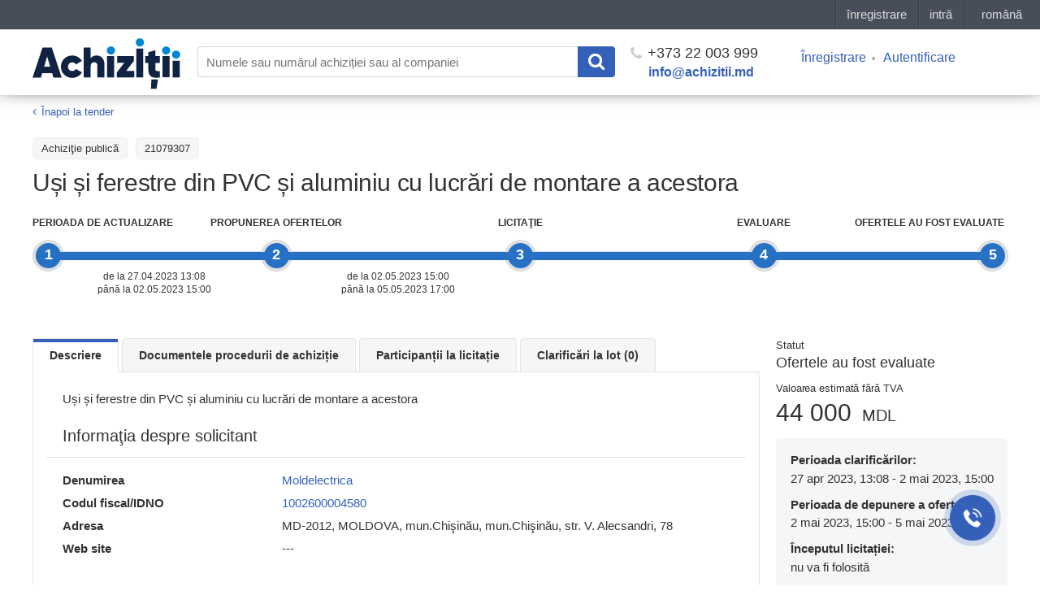

--- FILE ---
content_type: text/html; charset=UTF-8
request_url: https://achizitii.md/ro/public/tender/21079307/lot/11644710/
body_size: 11821
content:
<!doctype html>
<html lang="ro">
<head>
<meta charset="UTF-8">
<meta http-equiv="x-pjax-version" content="v123">
<title>Uși și ferestre din PVC și aluminiu cu lucrări de montare a acestora</title>
<meta name="description" content="Uși și ferestre din PVC și aluminiu cu lucrări de montare a acestora">
<meta name="keywords" content="">
<meta name="viewport" content="width=device-width, initial-scale=1.0">
<meta name="referrer" content="always">
<link rel="icon" type="image/x-icon" href="/static/dist/images/favicon.png?v=2e03949463fac63e8190f3cb00061ffd">

<link href="/static/bower_components/toastr/toastr.min.css?v=f284028c678041d687c6f1be6968f68a" rel="stylesheet">
<link href="/static/dist/css/styles.min.css?v=bc1967cc8d3b0415944411b1d37cbaf3" rel="stylesheet">
<link href="/static/dist/js/styles.min.css?v=3b59d20b5f7db7722fcce53e276be137" rel="stylesheet">

<meta name="robots" content="index,follow">




<meta property="og:description" name="description" content="Licitație: Uși și ferestre din PVC și aluminiu cu lucrări de montare a acestora Uși și ferestre din PVC și aluminiu cu lucrări de montare a acestora Etender in Chișinău, Moldova" />
<meta property="og:image" content="/static/dist/images/newlogo-1200x630.png?v=2">
<meta property="og:image:type" content="image/png">
<meta property="og:image:width" content="1200">
<meta property="og:image:height" content="630">
<meta property="og:url" content="https://achizitii.md/ro/public/tender/21079307/lot/11644710/">


<link rel="alternate" hreflang="ru" href="https://achizitii.md/ru/public/tender/21079307/lot/11644710/">





<link rel="alternate" hreflang="en" href="https://achizitii.md/en/public/tender/21079307/lot/11644710/">



<meta name="google-site-verification" content="y4PPgtAsGhj4ewlepUpFLdPGRZ45hfQa8SU1e3zBDNI" />

 <!-- Google Tag Manager -->
<script>(function(w,d,s,l,i){w[l]=w[l]||[];w[l].push({'gtm.start':
new Date().getTime(),event:'gtm.js'});var f=d.getElementsByTagName(s)[0],
j=d.createElement(s),dl=l!='dataLayer'?'&l='+l:'';j.async=true;j.src=
'https://www.googletagmanager.com/gtm.js?id='+i+dl;f.parentNode.insertBefore(j,f);
})(window,document,'script','dataLayer','GTM-WKBNL99M');</script>
<!-- End Google Tag Manager -->

<!-- Initialization Eskimi -->
<script
async
type="text/javascript"
src="https://securepubads.g.doubleclick.net/tag/js/gpt.js?network-code=23206864062">
</script>
<!-- End Initialization Eskimi -->

</head>
<body>
 <!-- Google Tag Manager (noscript) -->
<noscript><iframe src="https://www.googletagmanager.com/ns.html?id=GTM-WKBNL99M"
height="0" width="0" style="display:none;visibility:hidden"></iframe></noscript>
<!-- End Google Tag Manager (noscript) -->

<style scoped>
#topbar-panel {
display: block;
position: fixed;
top: 0;
left: 0;
z-index: 100;
width: 100%;
height: 36px;
/*background: #474D59;*/
}
</style>
<script id="topbar" src="//simpalsid.com/simpalsid/static/js/loader.min.js?v=20200305" data-project-id="ce9647d1-7568-4ed4-84ba-cda1dc448796" data-default-locale-code="ro" data-hide-news="true" async></script>
<div class="content">
<div class="wrapper">

<div class="header">
<div class="container">
<div class="row">
<a class="col-lg-2 col-md-2 col-sm-12 col-xs-12 header__logo" href="/ro/"><img src="/static/dist/images/achizitii.md.svg?v=48d68f71933b75a5c77cd3f59015a30d" alt="https://achizitii.md/"></a>
<div class="col-lg-10 col-md-10 col-sm-12 col-xs-12 header__filters">

<form
id="js-header-search"
action="/ro/public/tender/list"
data-suggestions=""
data-translates=''
method="get"
class="header__search">
<input
type="text"
name="q"
maxlength="100"
autocomplete="off"
value=""
tabindex="1"
placeholder="Numele sau numărul achiziției sau al companiei">
<button class="header__search__submit" type="submit">
<i class="fa fa-search"></i>
</button>
</form>
<div class="header__phone">
<a href="tel:+37322003999"><i class="fa fa-phone"></i> +373 22 003 999</a>
<a href="mailto:info@achizitii.md" target="_top" class="header__email">info@achizitii.md</a>
</div>
<div class="header__cabinet">
<ul>

<li><a href="#" data-popup="register" rel="nofollow">Înregistrare</a></li>
<li><a href="#" data-popup="login" rel="nofollow">Autentificare</a></li>

</ul>
</div>
</div>
</div>
</div>
</div>


<div class="container">
<div class="wrapper__content">
<div class="row">
<div class="col-sm-12">
<div class="page__header">
<div class="tender__top__banner mobile-eskimi">
<div class="ad__wrapper">
<span class="ad__wrapper__title">
Publicitate
</span>
<div class="ad__wrapper-content">
<div class="lazy-eskimi"
data-adUnitPath="23206864062,23284956361/md_simpals_srl/achizitii.md/achizitii.md_mobile_InArticle_300x250_1"
data-adSize="300,250"
data-adId="div-gpt-ad-1758899945147-0"
data-ph="div-gpt-ad-1758899945147-0"
data-style="min-width: 300px; min-height: 250px;">
</div>
</div>
</div>
</div>
<div class="breadcrumbs">
<ol class="breadcrumb">
<li>
<i class="fa fa-angle-left"></i>
<a href="/ro/public/tender/21079307/" >Înapoi la tender</a>
</li>
</ol>
</div>
<div class="tender__item__filters">
<div class="tender__item__filter">Achiziţie publică</div>


<div class="tender__item__filter">21079307</div>

</div>
<div class="tender__page__title">
<h1>Uși și ferestre din PVC și aluminiu cu lucrări de montare a acestora</h1>
</div>
</div>

<div class="js-mode-pending cabinet__test__mode__text is-active" style="display: none">
<p>Ați completat cu succes datele despre companie, ultimul pas este semnarea contractului, pe care îl puteți citi în <a href="https://9.md/cabinet/profile">Profilul</a> Dvs.</p>
<p>Dacă aveți nevoie de ajutor contactați-ne la +373 22 003 999 sau </p>
</div>

<div class="js-content">
<div class="row">

<div class="col-xs-12 col-sm-12 col-md-12">
<div class="prog__etap__wrap">
<div class="prog__etap__line"></div>

<div class="prog__etap prog__etap__1 is-active">
<div class="prog__point">
<span>1</span>
</div>
<div class="prog__body">
<div class="prog__title">Perioada de actualizare</div>
<div class="prog__date">

<div class="prog__date__text">
de la 27.04.2023 13:08
<br>până la 02.05.2023 15:00

</div>

</div>
</div>

</div>

<div class="prog__etap prog__etap__2 is-active">
<div class="prog__point">
<span>2</span>
</div>
<div class="prog__body">
<div class="prog__title">Propunerea ofertelor</div>
<div class="prog__date">

<div class="prog__date__text">
de la 02.05.2023 15:00
<br>până la 05.05.2023 17:00

</div>

</div>
</div>

</div>

<div class="prog__etap prog__etap__3 is-active">
<div class="prog__point">
<span>3</span>
</div>
<div class="prog__body">
<div class="prog__title">Licitaţie</div>
<div class="prog__date">

<div class="prog__date__text">
 
<br>

</div>

</div>
</div>

</div>

<div class="prog__etap prog__etap__4 is-active">
<div class="prog__point">
<span>4</span>
</div>
<div class="prog__body">
<div class="prog__title">Evaluare</div>
<div class="prog__date">

</div>
</div>

</div>

<div class="prog__etap prog__etap__5 is-current is-last">
<div class="prog__point">
<span>5</span>
</div>
<div class="prog__body">
<div class="prog__title">Ofertele au fost evaluate</div>
<div class="prog__date">

</div>
</div>

<span class="is-current-etap is-current-etap-width visible-md-block visible-lg-block" style="width: calc(0.0% - 17px);"></span>
<span class="is-current-etap is-current-etap-height visible-xs-block visible-sm-block" style="height: calc(0.0% - 17px);"></span>

</div>

</div>
</div>


<div class="col-xs-12 col-sm-12 col-md-3 pull-right">

<div class="tender__item__status">
<i>Statut</i>
<span class="is-active">

Ofertele au fost evaluate

</span>
</div>
<div class="tender__item__price"><span>Valoarea estimată fără TVA </span>

44 000 <i>MDL</i>

</div>

<!-- PERIODS FOR PN PROCURING ENTITY-->

<div class="tender__item__client">
<div class="tender__item__client__info"><b class="full-width">Perioada clarificărilor:</b>
<span>

27 apr 2023, 13:08 - 2 mai 2023, 15:00

</span>
</div>
<div class="tender__item__client__info"><b class="full-width">Perioada de depunere a ofertelor:</b>
<span>

2 mai 2023, 15:00 - 5 mai 2023, 17:00

</span>
</div>
<div class="tender__item__client__info"><b class="full-width">Începutul licitației:</b>

<span>nu va fi folosită</span>

</div>
</div>

<div class="cabinet__test__mode__text is-active">
<p>
Suport Tehnic pentru furnizori:
</p>
<p>
(+373) 79999801
</p>

<br>
<p>
Aceasta procedura se va desfășura fară licitație electronică. Oferta Dvs. este finală și trebuie să conțină toată lista de documente cerută de documentația de atribuire.
</p>

</div>

</div>
<div class="col-xs-12 col-sm-12 col-md-9">
<div class="tender__item__content">
<ul class="nav nav-tabs">
<li class="nav-tabs-item active"><a href="#description" class="js-location-hash" data-toggle="tab">Descriere</a></li>

<li class="nav-tabs-item"><a href="#description" class="js-location-hash js-scroll-to" data-scroll="#js-docs-list" data-toggle="tab">Documentele procedurii de achiziție</a></li>


<li class="nav-tabs-item"><a href="#description" class="js-location-hash js-scroll-to" data-scroll="#js-bids-list" data-toggle="tab">Participanții la licitație</a></li>

<li class="nav-tabs-item "><a href="#question" class="js-location-hash" data-toggle="tab" data-id="questions">Clarificări la lot (0)</a></li>
</ul>
<div id="tabs" class="tab-content tender__item__tab">
<div class="tab-pane fade in active" id="description">
<div class="tender__item__description">
<div class="tender__item__info__descr-container">

Uși și ferestre din PVC și aluminiu cu lucrări de montare a acestora

</div>
</div>


<div class="tender__item__info__title">Informaţia despre solicitant</div>
<div class="tender__item__info__descr">
<div class="tender__item__info__descr-container">
<div class="tender__item__row">
<span class="tender__item__row__title">Denumirea</span>
<div class="tender__item__row__body">

<a href="/ro/organization/idno/1002600004580">Moldelectrica</a>

</div>
</div>
<div class="tender__item__row">
<span class="tender__item__row__title">Codul fiscal/IDNO</span>
<div class="tender__item__row__body">

<a href="/ro/organization/idno/1002600004580">1002600004580</a>

</div>
</div>
<div class="tender__item__row">
<span class="tender__item__row__title">Adresa</span>
<div class="tender__item__row__body">MD-2012, MOLDOVA, mun.Chişinău, mun.Chişinău, str. V. Alecsandri, 78</div>
</div>
<div class="tender__item__row">
<span class="tender__item__row__title">Web site</span>
<div class="tender__item__row__body">
---
</div>
</div>
</div>
</div>
<div class="tender__item__info__title">Persoana de contact</div>
<div class="tender__item__info__descr">
<div class="tender__item__info__descr-container">
<div class="tender__item__row">
<span class="tender__item__row__title">Nume Prenume</span>
<div class="tender__item__row__body">Angela Raileanu</div>
</div>
<div class="tender__item__row">
<span class="tender__item__row__title">Telefonul de contact</span>
<div class="tender__item__row__body">0-22-25-34-19</div>
</div>
<div class="tender__item__row">
<span class="tender__item__row__title">E-mail</span>
<div class="tender__item__row__body">

<a href="mailto:achizitii@moldelectrica.md" rel="nofollow">achizitii@moldelectrica.md</a>

</div>
</div>
</div>
</div>

<div class="tender__item__info__title">Datele achizitiei</div>
<div class="tender__item__info__descr">
<div class="tender__item__info__descr-container">
<div class="tender__item__row">
<span class="tender__item__row__title">Data publicării</span>
<div class="tender__item__row__body">

27 apr 2023, 10:20

</div>
</div>
<div class="tender__item__row">
<span class="tender__item__row__title">Data ultimilor modificări</span>
<div class="tender__item__row__body">

28 apr 2023, 16:05

</div>
</div>
<div class="tender__item__row">
<span class="tender__item__row__title">Valoarea estimată (fără TVA)</span>
<div class="tender__item__row__body">

44 000 MDL

</div>
</div>


<div class="tender__item__row">
<span class="tender__item__row__title">Achizitii.md ID</span>
<div class="tender__item__row__body">21079307</div>
</div>
<div class="tender__item__row">
<span class="tender__item__row__title">MTender ID</span>
<div class="tender__item__row__body">
<a href="https://mtender.gov.md/tenders/ocds-b3wdp1-MD-1682580063955" target="_blank">ocds-b3wdp1-MD-1682580063955</a>
</div>
</div>



<div class="tender__item__row">
<span class="tender__item__row__title">Tipul procedurii</span>

<div class="tender__item__row__body">Achiziții cu costuri mici</div>

</div>


<div class="tender__item__row">
<span class="tender__item__row__title">Criteriu de atribuire</span>
<div class="tender__item__row__body">Preţul cel mai scăzut</div>
</div>


<div class="tender__item__row">
<span class="tender__item__row__title">Adresa de livrare</span>
<div class="tender__item__row__body">
MD-2012, MOLDOVA, mun.Chişinău, mun.Chişinău, str. V. Alecsandri, 78
</div>
</div>

<div class="tender__item__row">
<span class="tender__item__row__title">Durata contractului</span>
<div class="tender__item__row__body">22 mai 2023 13:07 - 30 aug 2023 13:07</div>
</div>

</div>
</div>

<div class="tender__item__info__title">Lista pozițiilor</div>
<div class="tender__item__list">
<div class="tender__item__list__header hidden-xs hidden-sm">
<div class="tender__item__list__cell number"></div>
<div class="tender__item__list__cell title">Denumirea</div>
<div class="tender__item__list__cell quant">Cantitatea</div>
<div class="tender__item__list__cell unit">Unități de măsură</div>
</div>

<div class="tender__item__list__item">
<div class="tender__item__list__cell number"><span>1)</span></div>
<div class="tender__item__list__cell title">
<b class="visible-xs visible-sm">Denumirea</b>
<div class="item-wrapper">
<b>Bunuri</b>
<span>CPV:</span> <a href="/ro/public/tender/list?cpv=44221000-5" target="_blank">44221000-5</a> - Ferestre, uşi şi articole conexe<br>
<span>
<form method="post" class="js-subscription-btn subscription subscription__block" action="/cpv/subscribe/21079307/11644710">
<input type="hidden" name="cpv" value="44221000-5">
<button class="tender__item__list__item__subscribe_button" type="submit">Abonează-te la notificări</button>
</form>
</span>

</div>

</div>
<div class="tender__item__list__cell quant"><b class="visible-xs visible-sm">Cantitatea: </b>6.0</div>
<div class="tender__item__list__cell unit"><b class="visible-xs visible-sm">Unități de măsură: </b>Bucata</div>
</div>

</div>

<div id="sub-success2" class="popup__sub popup-success mfp-hide form__popup">
<div class="popup__call__title color-green">Setările abonării sunt salvate.</div>
<div class="popup__call__descr is-last">Rețineți, puteți întotdeauna să vă întoarceți în secțiunea Abonări și să faceți modificări în frecvența primirii scrisorilor, să ștergeți sau să adăugați categorii și cumpărători.</div>
</div>
<div id="sub-errors2" class="popup__subscription popup-errors mfp-hide form__popup">
<div class="popup__call__title color-red">Вы уже подписаны на данный CPV код</div>
</div>
<div id="sub-insufficient-funds" class="popup__subscription popup-errors mfp-hide form__popup">
<div class="popup__call__title color-red">Fonduri insuficiente</div>
<div class="popup__call__descr">
Pe contul Dvs. nu sunt fonduri suficiente pentru a activa abonamentul. <a onclick="TOPBAR.wallet()">Supliniți contul</a>, pentru a continua.
</div>
</div>
<div id="subscription-expired-modal" class="popup__sub popup-expired mfp-hide form__popup" style="max-width: 400px; margin: 0 auto; position: absolute; top: 50%; left: 50%; transform: translate(-50%, -50%);">
<div style="text-align: center;">
<div class="popup__call__title" style="font-size: 22px; font-weight: bold; margin-bottom: 18px;">Configurarea abonamentelor</div>
<div style="margin-bottom: 18px;">
Abonați-vă la notificările zilnice pe email, conform categoriilor CPV și/sau IDNO selectate, pentru perioada:
</div>
<form>
<div style="margin-bottom: 20px; display: flex; flex-direction: column; align-items: center;">
<div style="text-align: left;">
<label style="display: block; margin-bottom: 12px; cursor: pointer; font-size: 15px;">
<input type="radio" name="period" value="30" checked style="margin-right: 8px; transform: scale(1.2);">
O lună (30 zile calendaristice)
</label>
<label style="display: block; margin-bottom: 12px; cursor: pointer; font-size: 15px;">
<input type="radio" name="period" value="90" style="margin-right: 8px; transform: scale(1.2);">
Trei luni (90 zile calendaristice)
</label>
<label style="display: block; margin-bottom: 12px; cursor: pointer; font-size: 15px;">
<input type="radio" name="period" value="180" style="margin-right: 8px; transform: scale(1.2);">
Șase luni (180 zile calendaristice)
</label>
<label style="display: block; margin-bottom: 12px; cursor: pointer; font-size: 15px;">
<input type="radio" name="period" value="365" style="margin-right: 8px; transform: scale(1.2);">
12 luni (365 zile calendaristice)
</label>
</div>
</div>
<div class="text-primary" id="subscription-price-display" style="font-weight: bold; margin-bottom: 20px; padding: 12px; background-color: #f8f9fa; border-radius: 5px; text-align: center; font-size: 16px;">
Total spre plată: XX MDL
</div>
<button type="button" class="cabinet__blue__btn" style="width: 100%; margin-bottom: 20px;">Confirmă</button>
</form>
<div class="text-muted" style="font-size: 13px; margin-bottom: 10px;">
Costul abonamentului este de 10 lei cu TVA pe lună.
</div>
<a href="https://achizitii.md/info/privacy-policy" class="text-primary" style="font-size: 15px; text-decoration: underline;">Vezi Regulamentul</a>
</div>
</div>

<div class="tender__top__banner mobile-eskimi">
<div class="ad__wrapper">
<span class="ad__wrapper__title">
Publicitate
</span>
<div class="ad__wrapper-content">
<div class="lazy-eskimi"
data-adUnitPath="/23206864062,23284956361/md_simpals_srl/achizitii.md/achizitii.md_mobile_InArticle_300x250_3"
data-adSize="300,250"
data-adId="div-gpt-ad-1758900454740-0"
data-ph="div-gpt-ad-1758900454740-0"
data-style="min-width: 300px; min-height: 250px;">
</div>
</div>
</div>
</div>
<div id="js-docs-list" class="tender__item__info__title award-mtender-doc-title">Documentele procedurii de achiziție</div>

<div class="tender__item__list docs-list">


<div class="tender__item__list__item">
<div class="tender__item__list__cell">
<div class="tender__item__info__descr-container">




<a href="/document_preview?doc_id=18511098"
class="js-popup is-desktop short__title" title="caiet de sarcini. ferestre pvc.pdf" data-type="ajax" data-method="POST" target="_blank">caiet de sarcini. ferestre pvc.pdf</a>
<!--noindex--><a class="is-mobile" href="http://storage.mtender.gov.md/get/212080d0-9677-4e9a-96f7-1026b8ad043e-1682589229135" target="_blank" rel="nofollow">caiet de sarcini. ferestre pvc.pdf</a><!--/noindex-->


<div class="doc_type">

<span class="tender__item__info__descr__document__type">Specificaţie tehnică</span>

</div>
<div class="doc_type">

<span class="tender__item__info__descr__document__type">Condiții tehnice obligatorii</span>

</div>
<div class="doc__dte">

<span class="tender__item__info__descr__document__date">27.04.23 13:08</span>

</div>
</div>
</div>
<div class="tender__item__list__cell">
<div class="tender__item__info__descr-container">



</div>
</div>
</div>

<div class="tender__item__list__item">
<div class="tender__item__list__cell">
<div class="tender__item__info__descr-container">









<a href="https://storage.mtender.gov.md/get/9385b627-4ead-4f1e-8efd-e811c2289f95-1682589246759" title="experienta similara.docx" target="_blank" class="short__title">experienta similara.docx</a>



<div class="doc_type">

<span class="tender__item__info__descr__document__type">Criterii de eligibilitate</span>

</div>
<div class="doc_type">

<span class="tender__item__info__descr__document__type">Declarație privind experiența similară în domeniul de activitate aferent obiectului contractului ce urmează a fi atribuit</span>

</div>
<div class="doc__dte">

<span class="tender__item__info__descr__document__date">27.04.23 13:08</span>

</div>
</div>
</div>
<div class="tender__item__list__cell">
<div class="tender__item__info__descr-container">



</div>
</div>
</div>

<div class="tender__item__list__item">
<div class="tender__item__list__cell">
<div class="tender__item__info__descr-container">









<a href="https://storage.mtender.gov.md/get/9de501d9-6e05-4479-b545-d960c457fe7b-1682589246295" title="declaratie.docx" target="_blank" class="short__title">declaratie.docx</a>



<div class="doc_type">

<span class="tender__item__info__descr__document__type">Criterii de eligibilitate</span>

</div>
<div class="doc_type">

<span class="tender__item__info__descr__document__type">Declarația privind neîncadrarea în situațiile prevăzute de art. 16 alin (2) lit a) din Legea 246/2017 cu privire la întreprinderea de stat şi întreprinderea municipală</span>

</div>
<div class="doc__dte">

<span class="tender__item__info__descr__document__date">27.04.23 13:08</span>

</div>
</div>
</div>
<div class="tender__item__list__cell">
<div class="tender__item__info__descr-container">



</div>
</div>
</div>

<div class="tender__item__list__item">
<div class="tender__item__list__cell">
<div class="tender__item__info__descr-container">









<a href="https://storage.mtender.gov.md/get/b5f1bd2d-2812-4d71-bb2b-a5668eba922b-1682589246676" title="formularul ofertei.docx" target="_blank" class="short__title">formularul ofertei.docx</a>



<div class="doc_type">

<span class="tender__item__info__descr__document__type">Criterii de eligibilitate</span>

</div>
<div class="doc_type">

<span class="tender__item__info__descr__document__type">Oferta economică, asumată şi confirmată prin aplicarea semnăturii electronice și/sau semnată și ștampilată de către ofertant</span>

</div>
<div class="doc__dte">

<span class="tender__item__info__descr__document__date">27.04.23 13:08</span>

</div>
</div>
</div>
<div class="tender__item__list__cell">
<div class="tender__item__info__descr-container">



</div>
</div>
</div>

<div class="tender__item__list__item">
<div class="tender__item__list__cell">
<div class="tender__item__info__descr-container">









<a href="https://storage.mtender.gov.md/get/daacdc48-dad9-4740-80be-05742f0a5019-1682589247662" title="informatii generale.docx" target="_blank" class="short__title">informatii generale.docx</a>



<div class="doc_type">

<span class="tender__item__info__descr__document__type">Criterii de eligibilitate</span>

</div>
<div class="doc_type">

<span class="tender__item__info__descr__document__type">Informații generale despre ofertant, confirmată prin aplicarea semnăturii electronice și/sau semnată și ștampilată de către ofertant</span>

</div>
<div class="doc__dte">

<span class="tender__item__info__descr__document__date">27.04.23 13:08</span>

</div>
</div>
</div>
<div class="tender__item__list__cell">
<div class="tender__item__info__descr-container">



</div>
</div>
</div>

<div class="tender__item__list__item">
<div class="tender__item__list__cell">
<div class="tender__item__info__descr-container">




<a href="/document_preview?doc_id=18518451"
class="js-popup is-desktop short__title" title="invitatie de participare. usi si ferestre din pvc  копия.semnat.pdf" data-type="ajax" data-method="POST" target="_blank">invitatie de participare. usi si ferestre din pvc  копия.semnat.pdf</a>
<!--noindex--><a class="is-mobile" href="http://storage.mtender.gov.md/get/e32bf39e-7e94-43ca-9bd1-6e0801da403d-1682687093627" target="_blank" rel="nofollow">invitatie de participare. usi si ferestre din pvc  копия.semnat.pdf</a><!--/noindex-->


<div class="tender__item__info__descr__document__history">
<a href="#doc_e32bf39e-7e94-43ca-9bd1-6e0801da403d" class="js-popup"></a>
</div>
<div id="doc_e32bf39e-7e94-43ca-9bd1-6e0801da403d" class="form__popup mfp-hide popup-history-doc">
<div class="form__popup__title">Istoricul documentului</div>
<ul>

<li class="popup__tender__docs doc-parent" >

<a href="#" class="ico-msign-check color-green-light"><i class="fa fa-check-circle fa-2x" aria-hidden="true"></i></a>

<a href="/document_preview?doc_id=18518451"
class="js-popup is-desktop" data-type="ajax" data-method="POST" title="invitatie de participare. usi si ferestre din pvc  копия.semnat.pdf" target="_blank">invitatie de participare. usi si ferestre din pvc  копия.semnat.pdf</a>
<a href="http://storage.mtender.gov.md/get/e32bf39e-7e94-43ca-9bd1-6e0801da403d-1682687093627" class="is-mobile" target="_blank" title="invitatie de participare. usi si ferestre din pvc  копия.semnat.pdf">invitatie de participare. usi si ferestre din pvc  копия.semnat.pdf</a>

<div class="row mb-5">
<div class="col-md-6 col-sm-6">
<p class="popup__tender__docs__id mb-0">ID: e32bf39e-7e94-43ca-9bd1-6e0801da403d</p>
</div>
<div class="col-md-6 col-sm-6 text-right">

<span class="meta-date">28.04.23 16:05</span>

</div>
</div>
<div class="row">
<div class="col-md-6 col-sm-6">

<p class="mb-0">tenderNotice</p>

</div>
<div class="col-md-6 col-sm-6 text-right">



<p class="mb-0 text-right"><a href="" class="js-show-history-doc" data-open="Arată istoria redactarii" data-close="Ascunde istoria redactarii"><i class="fa fa-arrow-down" aria-hidden="true"></i> <span>Arată istoria redactarii</span></a></p>

</div>
</div>
</li>

<li class="popup__tender__docs doc-children history" >

<a href="#" class="ico-msign-check color-green-light"><i class="fa fa-check-circle fa-2x" aria-hidden="true"></i></a>

<a href="/document_preview?doc_id=18511097"
class="js-popup is-desktop" data-type="ajax" data-method="POST" title="invitatie de participare. usi si ferestre din pvc.semnat.pdf" target="_blank">invitatie de participare. usi si ferestre din pvc.semnat.pdf</a>
<a href="http://storage.mtender.gov.md/get/e32bf39e-7e94-43ca-9bd1-6e0801da403d-1682589221042" class="is-mobile" target="_blank" title="invitatie de participare. usi si ferestre din pvc.semnat.pdf">invitatie de participare. usi si ferestre din pvc.semnat.pdf</a>

<div class="row mb-5">
<div class="col-md-6 col-sm-6">
<p class="popup__tender__docs__id mb-0">ID: e32bf39e-7e94-43ca-9bd1-6e0801da403d</p>
</div>
<div class="col-md-6 col-sm-6 text-right">

<span class="meta-date">27.04.23 13:08</span>

</div>
</div>
<div class="row">
<div class="col-md-6 col-sm-6">

<p class="mb-0">tenderNotice</p>

</div>
<div class="col-md-6 col-sm-6 text-right">

</div>
</div>
</li>

</ul>
</div>

<div class="doc_type">

<span class="tender__item__info__descr__document__type">tenderNotice</span>

</div>
<div class="doc_type">

<span class="tender__item__info__descr__document__type">Condiții de participare la achiziție</span>

</div>
<div class="doc__dte">

<span class="tender__item__info__descr__document__date">28.04.23 16:05</span>

</div>
</div>
</div>
<div class="tender__item__list__cell">
<div class="tender__item__info__descr-container">



</div>
</div>
</div>



</div>










<div class="tender__item__participant award-mtender" id="js-bids-list">

<div class="cabinet__test__mode__text is-active award-mtender-info-top">

<p>
Mai jos sunt ofertele participanților, documentele la oferte le puteți vedea făcând clic pe simbolul mapei.
</p>
<p>
Pe baza deciziei grupului de lucru pentru selectare învingătorului este necesar să:
</p>
<p>
1) Descalificați participanții ai căror prețuri sunt mai mici decît oferta învingătorului și indicați motivul descalificării.
</p>
<p>
2) Selectați învingătorul dînd clic pe butonul recunoaște învingator.
</p>
<p>
3) După selectarea învingătorului, faceți clic pe butonul: “Confirmă decizia”.
</p>

</div>



<div class="tender__item__participant__title">Calificarea participanţilor</div>
<div class="participant-container">
<div class="">
<div class="participant-container-header">
<div class="participant-container-header-item participant-number">№</div>
<div class="participant-container-header-item participant-title">Denumirea participantului</div>
<div class="participant-container-header-item participant-price">Preţul ofertei</div>
<div class="participant-container-header-item participant-status">Statut</div>
<div class="participant-container-header-item participant-doc"></div>
</div>


<div class="participant-container-body">

<div class="participant-container-body-info">
<div class="participant-container-body-item participant-number">1</div>
<div class="participant-container-body-item participant-title">
<div class="participant-title-div">
<b class="visible-xs visible-sm">Denumirea participantului: </b>
<p>
SRL TWOPLAST

</p>


</div>
</div>
<div class="participant-container-body-item participant-price">
<b class="visible-xs visible-sm">Preţul ofertei: </b>
<b>29 166,<i>66</i> MDL</b>
</div>
<div class="participant-container-body-item participant-status">
<b class="visible-xs visible-sm">Statut: </b>


<a href="#award-descr-0" class="js-popup">Învingător</a>
<div id="award-descr-0" class="form__popup mfp-hide">
<div class="popup__call__descr is-last">Oferta corespunde criteriilor de atribuire</div>
<div class="popup__call__descr is-last">26.05.23 10:00</div>
</div>

</div>
<div class="participant-container-body-item participant-doc">
<div class="participant-doc-container">

<a href="#award_0" class="js-popup"></a>
<div id="award_0" class="form__popup mfp-hide">

<div class="form__popup__row mb-15">
<div class="form__popup__title">Motivul: Oferta corespunde criteriilor de atribuire</div>
</div>
<div class="form__popup__row mb-15">
<div class="form__popup__title">Documentele de calificare</div>

<div class="form__popup__descr">Nu sunt documente de calificare</div>

</div>

<div class="form__popup__row mb-15 zip-docs-container">
<div class="form__popup__title">Documentele depuse cu oferta</div>










<div class="row popup__tender__docs ">
<div class="col-lg-4 col-md-6 col-sm-12 col-xs-12">

<!--noindex--><a class="js-popup is-desktop" href="/document_preview?doc_id=18545806"
data-type="ajax" data-method="POST" target="_blank" rel="nofollow">certificat cont bancar .подписан.pdf</a><!--/noindex-->
<!--noindex--><a class="is-mobile" href="https://storage.mtender.gov.md/get/0938037a-24ca-4e9e-91c9-7b47508f6086-1683290625053" target="_blank" rel="nofollow">certificat cont bancar .подписан.pdf</a><!--/noindex-->

<div class="popup__tender__docs__id">ID: 0938037a-24ca-4e9e-91c9-7b47508f6086</div>
</div>
<div class="col-lg-3 col-md-4 col-xs-12">

<span>Documente de calificare</span>

</div>
<div class="col-lg-1 col-md-6 col-sm-12 col-xs-12">

</div>
<div class="col-lg-4 col-md-6 col-sm-12 col-xs-12">
<div>

<span><b>Data încărcării: </b></span>
<span>5.05.23 15:43</span>



</div>
<div>

<span><b>Data deschiderii: </b></span>
<span>10.05.23 10:22</span>

</div>
</div>
</div>











<div class="row popup__tender__docs ">
<div class="col-lg-4 col-md-6 col-sm-12 col-xs-12">

<!--noindex--><a class="js-popup is-desktop" href="/document_preview?doc_id=18545809"
data-type="ajax" data-method="POST" target="_blank" rel="nofollow">certificat de conformitate 2.подписан (1).pdf</a><!--/noindex-->
<!--noindex--><a class="is-mobile" href="https://storage.mtender.gov.md/get/105769d2-7d38-4d3d-9fb2-72fdba73f449-1683290640383" target="_blank" rel="nofollow">certificat de conformitate 2.подписан (1).pdf</a><!--/noindex-->

<div class="popup__tender__docs__id">ID: 105769d2-7d38-4d3d-9fb2-72fdba73f449</div>
</div>
<div class="col-lg-3 col-md-4 col-xs-12">

<span>Documente de calificare</span>

</div>
<div class="col-lg-1 col-md-6 col-sm-12 col-xs-12">

</div>
<div class="col-lg-4 col-md-6 col-sm-12 col-xs-12">
<div>

<span><b>Data încărcării: </b></span>
<span>5.05.23 15:44</span>



</div>
<div>

<span><b>Data deschiderii: </b></span>
<span>10.05.23 10:22</span>

</div>
</div>
</div>











<div class="row popup__tender__docs ">
<div class="col-lg-4 col-md-6 col-sm-12 col-xs-12">

<!--noindex--><a class="js-popup is-desktop" href="/document_preview?doc_id=18545813"
data-type="ajax" data-method="POST" target="_blank" rel="nofollow">proces verbal incercari labarator.pdf</a><!--/noindex-->
<!--noindex--><a class="is-mobile" href="https://storage.mtender.gov.md/get/120124fa-ee30-4ade-b88a-4fb9b7c43508-1683290652200" target="_blank" rel="nofollow">proces verbal incercari labarator.pdf</a><!--/noindex-->

<div class="popup__tender__docs__id">ID: 120124fa-ee30-4ade-b88a-4fb9b7c43508</div>
</div>
<div class="col-lg-3 col-md-4 col-xs-12">

<span>Documente de calificare</span>

</div>
<div class="col-lg-1 col-md-6 col-sm-12 col-xs-12">

</div>
<div class="col-lg-4 col-md-6 col-sm-12 col-xs-12">
<div>

<span><b>Data încărcării: </b></span>
<span>5.05.23 15:44</span>



</div>
<div>

<span><b>Data deschiderii: </b></span>
<span>10.05.23 10:22</span>

</div>
</div>
</div>











<div class="row popup__tender__docs ">
<div class="col-lg-4 col-md-6 col-sm-12 col-xs-12">

<!--noindex--><a class="js-popup is-desktop" href="/document_preview?doc_id=18545808"
data-type="ajax" data-method="POST" target="_blank" rel="nofollow">certificat de conformitate 1.подписан (1).pdf</a><!--/noindex-->
<!--noindex--><a class="is-mobile" href="https://storage.mtender.gov.md/get/4206070f-a6a5-4309-ac72-5dba57b585a4-1683290632269" target="_blank" rel="nofollow">certificat de conformitate 1.подписан (1).pdf</a><!--/noindex-->

<div class="popup__tender__docs__id">ID: 4206070f-a6a5-4309-ac72-5dba57b585a4</div>
</div>
<div class="col-lg-3 col-md-4 col-xs-12">

<span>Documente de calificare</span>

</div>
<div class="col-lg-1 col-md-6 col-sm-12 col-xs-12">

</div>
<div class="col-lg-4 col-md-6 col-sm-12 col-xs-12">
<div>

<span><b>Data încărcării: </b></span>
<span>5.05.23 15:43</span>



</div>
<div>

<span><b>Data deschiderii: </b></span>
<span>10.05.23 10:22</span>

</div>
</div>
</div>











<div class="row popup__tender__docs ">
<div class="col-lg-4 col-md-6 col-sm-12 col-xs-12">

<!--noindex--><a class="js-popup is-desktop" href="/document_preview?doc_id=18545789"
data-type="ajax" data-method="POST" target="_blank" rel="nofollow">ectras nou .подписан.pdf</a><!--/noindex-->
<!--noindex--><a class="is-mobile" href="https://storage.mtender.gov.md/get/64179723-ddd6-4065-be54-fbc42800b340-1683290529343" target="_blank" rel="nofollow">ectras nou .подписан.pdf</a><!--/noindex-->

<div class="popup__tender__docs__id">ID: 64179723-ddd6-4065-be54-fbc42800b340</div>
</div>
<div class="col-lg-3 col-md-4 col-xs-12">

<span>Documente de calificare</span>

</div>
<div class="col-lg-1 col-md-6 col-sm-12 col-xs-12">

</div>
<div class="col-lg-4 col-md-6 col-sm-12 col-xs-12">
<div>

<span><b>Data încărcării: </b></span>
<span>5.05.23 15:42</span>



</div>
<div>

<span><b>Data deschiderii: </b></span>
<span>10.05.23 10:22</span>

</div>
</div>
</div>











<div class="row popup__tender__docs ">
<div class="col-lg-4 col-md-6 col-sm-12 col-xs-12">

<!--noindex--><a class="js-popup is-desktop" href="/document_preview?doc_id=18545781"
data-type="ajax" data-method="POST" target="_blank" rel="nofollow">formularul ofertei (3).подписан.pdf</a><!--/noindex-->
<!--noindex--><a class="is-mobile" href="https://storage.mtender.gov.md/get/7db6cf35-37da-40e4-b096-7f00f5a4efe6-1683290498726" target="_blank" rel="nofollow">formularul ofertei (3).подписан.pdf</a><!--/noindex-->

<div class="popup__tender__docs__id">ID: 7db6cf35-37da-40e4-b096-7f00f5a4efe6</div>
</div>
<div class="col-lg-3 col-md-4 col-xs-12">

<span>Documente de calificare</span>

</div>
<div class="col-lg-1 col-md-6 col-sm-12 col-xs-12">

</div>
<div class="col-lg-4 col-md-6 col-sm-12 col-xs-12">
<div>

<span><b>Data încărcării: </b></span>
<span>5.05.23 15:41</span>



</div>
<div>

<span><b>Data deschiderii: </b></span>
<span>10.05.23 10:22</span>

</div>
</div>
</div>











<div class="row popup__tender__docs ">
<div class="col-lg-4 col-md-6 col-sm-12 col-xs-12">

<!--noindex--><a class="js-popup is-desktop" href="/document_preview?doc_id=18545795"
data-type="ajax" data-method="POST" target="_blank" rel="nofollow">anexa 12 (2).подписан.pdf</a><!--/noindex-->
<!--noindex--><a class="is-mobile" href="https://storage.mtender.gov.md/get/8a749488-8877-464a-9e7b-c108c3e91671-1683290549830" target="_blank" rel="nofollow">anexa 12 (2).подписан.pdf</a><!--/noindex-->

<div class="popup__tender__docs__id">ID: 8a749488-8877-464a-9e7b-c108c3e91671</div>
</div>
<div class="col-lg-3 col-md-4 col-xs-12">

<span>Documente de calificare</span>

</div>
<div class="col-lg-1 col-md-6 col-sm-12 col-xs-12">

</div>
<div class="col-lg-4 col-md-6 col-sm-12 col-xs-12">
<div>

<span><b>Data încărcării: </b></span>
<span>5.05.23 15:42</span>



</div>
<div>

<span><b>Data deschiderii: </b></span>
<span>10.05.23 10:22</span>

</div>
</div>
</div>











<div class="row popup__tender__docs ">
<div class="col-lg-4 col-md-6 col-sm-12 col-xs-12">

<!--noindex--><a class="js-popup is-desktop" href="/document_preview?doc_id=18545792"
data-type="ajax" data-method="POST" target="_blank" rel="nofollow">informatie generala (4).подписан.pdf</a><!--/noindex-->
<!--noindex--><a class="is-mobile" href="https://storage.mtender.gov.md/get/adf99d71-5c55-4dbf-bf3c-136c38075fd8-1683290540987" target="_blank" rel="nofollow">informatie generala (4).подписан.pdf</a><!--/noindex-->

<div class="popup__tender__docs__id">ID: adf99d71-5c55-4dbf-bf3c-136c38075fd8</div>
</div>
<div class="col-lg-3 col-md-4 col-xs-12">

<span>Documente de calificare</span>

</div>
<div class="col-lg-1 col-md-6 col-sm-12 col-xs-12">

</div>
<div class="col-lg-4 col-md-6 col-sm-12 col-xs-12">
<div>

<span><b>Data încărcării: </b></span>
<span>5.05.23 15:42</span>



</div>
<div>

<span><b>Data deschiderii: </b></span>
<span>10.05.23 10:22</span>

</div>
</div>
</div>











<div class="row popup__tender__docs ">
<div class="col-lg-4 col-md-6 col-sm-12 col-xs-12">

<!--noindex--><a class="js-popup is-desktop" href="/document_preview?doc_id=18545799"
data-type="ajax" data-method="POST" target="_blank" rel="nofollow">declaratie (3).подписан.pdf</a><!--/noindex-->
<!--noindex--><a class="is-mobile" href="https://storage.mtender.gov.md/get/b2d8cda8-3f7d-46ce-beef-a1c85efda0fa-1683290567738" target="_blank" rel="nofollow">declaratie (3).подписан.pdf</a><!--/noindex-->

<div class="popup__tender__docs__id">ID: b2d8cda8-3f7d-46ce-beef-a1c85efda0fa</div>
</div>
<div class="col-lg-3 col-md-4 col-xs-12">

<span>Documente de calificare</span>

</div>
<div class="col-lg-1 col-md-6 col-sm-12 col-xs-12">

</div>
<div class="col-lg-4 col-md-6 col-sm-12 col-xs-12">
<div>

<span><b>Data încărcării: </b></span>
<span>5.05.23 15:42</span>



</div>
<div>

<span><b>Data deschiderii: </b></span>
<span>10.05.23 10:22</span>

</div>
</div>
</div>











<div class="row popup__tender__docs ">
<div class="col-lg-4 col-md-6 col-sm-12 col-xs-12">

<!--noindex--><a class="js-popup is-desktop" href="/document_preview?doc_id=18545815"
data-type="ajax" data-method="POST" target="_blank" rel="nofollow">лабаратория.подписан.pdf</a><!--/noindex-->
<!--noindex--><a class="is-mobile" href="https://storage.mtender.gov.md/get/b6142f63-e126-4fb4-bbbc-1aefa5860265-1683290660082" target="_blank" rel="nofollow">лабаратория.подписан.pdf</a><!--/noindex-->

<div class="popup__tender__docs__id">ID: b6142f63-e126-4fb4-bbbc-1aefa5860265</div>
</div>
<div class="col-lg-3 col-md-4 col-xs-12">

<span>Documente de calificare</span>

</div>
<div class="col-lg-1 col-md-6 col-sm-12 col-xs-12">

</div>
<div class="col-lg-4 col-md-6 col-sm-12 col-xs-12">
<div>

<span><b>Data încărcării: </b></span>
<span>5.05.23 15:44</span>



</div>
<div>

<span><b>Data deschiderii: </b></span>
<span>10.05.23 10:22</span>

</div>
</div>
</div>











<div class="row popup__tender__docs ">
<div class="col-lg-4 col-md-6 col-sm-12 col-xs-12">

<!--noindex--><a class="js-popup is-desktop" href="/document_preview?doc_id=18545798"
data-type="ajax" data-method="POST" target="_blank" rel="nofollow">anexa 13 lucrări ultimul an (4).подписан.pdf</a><!--/noindex-->
<!--noindex--><a class="is-mobile" href="https://storage.mtender.gov.md/get/ee070f17-3730-4191-aa15-7129d3be3aaa-1683290556583" target="_blank" rel="nofollow">anexa 13 lucrări ultimul an (4).подписан.pdf</a><!--/noindex-->

<div class="popup__tender__docs__id">ID: ee070f17-3730-4191-aa15-7129d3be3aaa</div>
</div>
<div class="col-lg-3 col-md-4 col-xs-12">

<span>Documente de calificare</span>

</div>
<div class="col-lg-1 col-md-6 col-sm-12 col-xs-12">

</div>
<div class="col-lg-4 col-md-6 col-sm-12 col-xs-12">
<div>

<span><b>Data încărcării: </b></span>
<span>5.05.23 15:42</span>



</div>
<div>

<span><b>Data deschiderii: </b></span>
<span>10.05.23 10:22</span>

</div>
</div>
</div>











<div class="row popup__tender__docs ">
<div class="col-lg-4 col-md-6 col-sm-12 col-xs-12">

<!--noindex--><a class="js-popup is-desktop" href="/document_preview?doc_id=18545804"
data-type="ajax" data-method="POST" target="_blank" rel="nofollow">aviz twoplast  .подписан.pdf</a><!--/noindex-->
<!--noindex--><a class="is-mobile" href="https://storage.mtender.gov.md/get/fa52cfee-edaf-44d6-80f7-0e0a14dcdbe7-1683290608593" target="_blank" rel="nofollow">aviz twoplast  .подписан.pdf</a><!--/noindex-->

<div class="popup__tender__docs__id">ID: fa52cfee-edaf-44d6-80f7-0e0a14dcdbe7</div>
</div>
<div class="col-lg-3 col-md-4 col-xs-12">

<span>Documente de calificare</span>

</div>
<div class="col-lg-1 col-md-6 col-sm-12 col-xs-12">

</div>
<div class="col-lg-4 col-md-6 col-sm-12 col-xs-12">
<div>

<span><b>Data încărcării: </b></span>
<span>5.05.23 15:43</span>



</div>
<div>

<span><b>Data deschiderii: </b></span>
<span>10.05.23 10:22</span>

</div>
</div>
</div>



<div class="tender__item__list__item zip-docs-button">
<a class="zip-button btn cabinet__blue__btn" role="button" rel="nofollow" href="/task_manager/download/zip?id=18545806&amp;id=18545809&amp;id=18545813&amp;id=18545808&amp;id=18545789&amp;id=18545781&amp;id=18545795&amp;id=18545792&amp;id=18545799&amp;id=18545815&amp;id=18545798&amp;id=18545804">
Descărcați într-un arhiv
</a>
<a class="zip-link" style="display: none;" rel="nofollow">Porniți descărcarea</a>
<div class="zip-error" style="color: red; display: none; padding: 10px 0;"><span>A apărut o eroare</span></div>
</div>

</div>

</div>

</div>
</div>
</div>
<div class="participant-container-body-buttons">

</div>
</div>



<div class="participant-container-body">

<div class="line-separator"></div>

<div class="participant-container-body-info">
<div class="participant-container-body-item participant-number">2</div>
<div class="participant-container-body-item participant-title">
<div class="participant-title-div">
<b class="visible-xs visible-sm">Denumirea participantului: </b>
<p>
Vatel Prim

</p>


</div>
</div>
<div class="participant-container-body-item participant-price">
<b class="visible-xs visible-sm">Preţul ofertei: </b>
<b>32 900 MDL</b>
</div>
<div class="participant-container-body-item participant-status">
<b class="visible-xs visible-sm">Statut: </b>


în aşteptare

</div>
<div class="participant-container-body-item participant-doc">
<div class="participant-doc-container">


<div class="participant-doc-container-questions low_criteria_btn" title="În cazul când Criteriu de atribuire este Prețul cel mai scăzut: documentele de tipul &#39;documente de calificare&#39;, &#39;propunere financiară&#39; și &#39;ilustrare&#39; vor fi vizibile doar atunci când oferta va obține statutul &#39;în considerare&#39;."></div>
<div id="low-criteria" class="popup__sub popup-success mfp-hide form__popup">
<p class="popup__call__descr">În cazul când Criteriu de atribuire este Prețul cel mai scăzut: documentele de tipul &#39;documente de calificare&#39;, &#39;propunere financiară&#39; și &#39;ilustrare&#39; vor fi vizibile doar atunci când oferta va obține statutul &#39;în considerare&#39;.</p>
</div>


</div>
</div>
</div>
<div class="participant-container-body-buttons">

</div>
</div>



<div class="participant-container-body">

<div class="line-separator"></div>

<div class="participant-container-body-info">
<div class="participant-container-body-item participant-number">3</div>
<div class="participant-container-body-item participant-title">
<div class="participant-title-div">
<b class="visible-xs visible-sm">Denumirea participantului: </b>
<p>
RENECONS

</p>


</div>
</div>
<div class="participant-container-body-item participant-price">
<b class="visible-xs visible-sm">Preţul ofertei: </b>
<b>35 201,<i>82</i> MDL</b>
</div>
<div class="participant-container-body-item participant-status">
<b class="visible-xs visible-sm">Statut: </b>


în aşteptare

</div>
<div class="participant-container-body-item participant-doc">
<div class="participant-doc-container">


<div class="participant-doc-container-questions low_criteria_btn" title="În cazul când Criteriu de atribuire este Prețul cel mai scăzut: documentele de tipul &#39;documente de calificare&#39;, &#39;propunere financiară&#39; și &#39;ilustrare&#39; vor fi vizibile doar atunci când oferta va obține statutul &#39;în considerare&#39;."></div>
<div id="low-criteria" class="popup__sub popup-success mfp-hide form__popup">
<p class="popup__call__descr">În cazul când Criteriu de atribuire este Prețul cel mai scăzut: documentele de tipul &#39;documente de calificare&#39;, &#39;propunere financiară&#39; și &#39;ilustrare&#39; vor fi vizibile doar atunci când oferta va obține statutul &#39;în considerare&#39;.</p>
</div>


</div>
</div>
</div>
<div class="participant-container-body-buttons">

</div>
</div>



<div class="participant-container-body">

<div class="line-separator"></div>

<div class="participant-container-body-info">
<div class="participant-container-body-item participant-number">4</div>
<div class="participant-container-body-item participant-title">
<div class="participant-title-div">
<b class="visible-xs visible-sm">Denumirea participantului: </b>
<p>
SRL &quot;Mobiclass&quot;

</p>


</div>
</div>
<div class="participant-container-body-item participant-price">
<b class="visible-xs visible-sm">Preţul ofertei: </b>
<b>35 660 MDL</b>
</div>
<div class="participant-container-body-item participant-status">
<b class="visible-xs visible-sm">Statut: </b>


în aşteptare

</div>
<div class="participant-container-body-item participant-doc">
<div class="participant-doc-container">


<div class="participant-doc-container-questions low_criteria_btn" title="În cazul când Criteriu de atribuire este Prețul cel mai scăzut: documentele de tipul &#39;documente de calificare&#39;, &#39;propunere financiară&#39; și &#39;ilustrare&#39; vor fi vizibile doar atunci când oferta va obține statutul &#39;în considerare&#39;."></div>
<div id="low-criteria" class="popup__sub popup-success mfp-hide form__popup">
<p class="popup__call__descr">În cazul când Criteriu de atribuire este Prețul cel mai scăzut: documentele de tipul &#39;documente de calificare&#39;, &#39;propunere financiară&#39; și &#39;ilustrare&#39; vor fi vizibile doar atunci când oferta va obține statutul &#39;în considerare&#39;.</p>
</div>


</div>
</div>
</div>
<div class="participant-container-body-buttons">

</div>
</div>



<div class="participant-container-body">

<div class="line-separator"></div>

<div class="participant-container-body-info">
<div class="participant-container-body-item participant-number">5</div>
<div class="participant-container-body-item participant-title">
<div class="participant-title-div">
<b class="visible-xs visible-sm">Denumirea participantului: </b>
<p>
Modeaon-Impex

</p>


</div>
</div>
<div class="participant-container-body-item participant-price">
<b class="visible-xs visible-sm">Preţul ofertei: </b>
<b>37 849,<i>98</i> MDL</b>
</div>
<div class="participant-container-body-item participant-status">
<b class="visible-xs visible-sm">Statut: </b>


în aşteptare

</div>
<div class="participant-container-body-item participant-doc">
<div class="participant-doc-container">


<div class="participant-doc-container-questions low_criteria_btn" title="În cazul când Criteriu de atribuire este Prețul cel mai scăzut: documentele de tipul &#39;documente de calificare&#39;, &#39;propunere financiară&#39; și &#39;ilustrare&#39; vor fi vizibile doar atunci când oferta va obține statutul &#39;în considerare&#39;."></div>
<div id="low-criteria" class="popup__sub popup-success mfp-hide form__popup">
<p class="popup__call__descr">În cazul când Criteriu de atribuire este Prețul cel mai scăzut: documentele de tipul &#39;documente de calificare&#39;, &#39;propunere financiară&#39; și &#39;ilustrare&#39; vor fi vizibile doar atunci când oferta va obține statutul &#39;în considerare&#39;.</p>
</div>


</div>
</div>
</div>
<div class="participant-container-body-buttons">

</div>
</div>


</div>
</div>
</div>





<div id="js-history-list" class="tender__item__participant tender__block__btn">
<div class="tender__history__wrapper">
<div>
<div class="tender__item__participant__title">Istoria licitației</div>

<!--noindex--><a class="tender__btn" href="https://auction.mtender.gov.md/auctions/ocds-b3wdp1-MD-1682580063955-EV-1682590111153/0695a410-888e-4876-9421-34f71e833d99" target="_blank" rel="nofollow">Vezi licitația</a><!--/noindex-->

</div>

</div>
</div>

</div>
<div id="question" class="tab-pane ">
<div class="tender__item__question__content">
<div id="js-question-list2">

</div>


<div class="tender__item__question__item">
Cu părere de rău întrebările se pun doar în perioada &quot;Activ&quot;.
</div>

</div>

</div>
<div class="tab-pane" id="complaint">
<div class="tender__item__question">
<div class="tender__item__question__title">Clarificări</div>
</div>
</div>
</div>
</div>
</div>
</div>
</div>
</div>
</div>
</div>
</div>
<div id="js-popup-msign-confirm-lot-view" class="form__popup mfp-hide">
<div class="popup__call__title">Document semnat cu succes</div>
<div class="popup__call__descr is-last">
<div class="js-cancel-action cabinet__blue__btn">OK</div>
<ul class="js-form-errors form-errors"></ul>
</div>
</div>

</div><!-- #wrapper -->
<div class="footer">
<div class="container">
<div class="row">
<div class="col-sm-12">
<div class="footer__cols ">
<div class="footer__col col-md-15 col-sm-4 col-xs-12">
<div class="footer__col__title">INFO</div>
<ul class="footer__col__links">
<li><a href="/info/about">despre proiect</a></li>

<li><a href="/info/privacy-policy">regulament</a></li>
</ul>
</div>
<div class="footer__col col-md-15 col-sm-4 col-xs-12">
<div class="footer__col__title">SUPPORT</div>
<ul class="footer__col__links">
<li><a href="https://support.achizitii.md">ajutor</a></li>
<!-- <li>telefon.: <a href="tel:+37322003999">(+373) 22 003999</a></li> -->
<li>adresa electronică: <a href="mailto:info@achizitii.md">info@achizitii.md</a></li>
</ul>
</div>
<div class="footer__col col-md-15 col-sm-4 col-xs-12">
<div class="footer__col__title">PROMO</div>
<ul class="footer__col__links">
<li><a href="/info/payment">modalităţi de achitare</a></li>
<li><a href="https://achizitii.md/info/individual-consulting">
Consultanță individuală
</a></li>
</ul>
</div>
<div class="footer__col col-md-15 col-sm-4 col-xs-12">
<div class="footer__col__title">BLOG</div>
<ul class="footer__col__links">
<li><a href="/blog">blog</a></li>
</ul>
</div>
<div class="footer__col col-md-15 col-sm-4 col-xs-12">
<div class="footer__col__title">SOCIAL</div>
<div class="footer__col__links">
<div class="footer__col__facebook">
<div class="fb-like" data-href="https://www.facebook.com/achizitii.md/" data-layout="button" data-action="like" data-size="small" data-show-faces="false" data-share="false"></div>
</div>
<div class="footer__col__openstat">
</div>
</div>
</div>
</div>
</div>
<div class=" col-sm-12">
<div class="footer__projects">
<div class="footer__projects__simpals">
<a href="http://simpals.md" class="footer__projects__simpals__logo">Simpals</a>
<span class="footer__projects__simpals__copyright">© 2026</span>
</div>
<a href="http://point.md" target="_blank" class="footer__projects__project is-point" rel="nofollow">point.md</a>
<a href="http://play.md" target="_blank" class="footer__projects__project is-play" rel="nofollow">play.md</a>
<a href="http://joblist.md" target="_blank" class="footer__projects__project is-joblist" rel="nofollow">joblist.md</a>
<a href="http://mama.md" target="_blank" class="footer__projects__project is-mama" rel="nofollow">mama.md</a>
<a href="http://price.md" target="_blank" class="footer__projects__project is-price" rel="nofollow">price.md</a>
<a href="http://sporter.md" target="_blank" class="footer__projects__project is-sporter" rel="nofollow">sporter</a>
</div>
</div>
</div>
</div>
</div>

</div><!-- #content -->

<a id="scroll-top" class="scroll-top" href="#" title="Derulați în sus"></a>
<form id="js-popup-form" class="popup__call mfp-hide" method="post" action="/phone_callback">
<div id="js-popup-content">
<div class="popup__call__title">Contactaţi-ne</div>
<div class="popup__call__descr">Vă rugăm să lăsaţi datele Dvs. de contact şi managerul va lua legătura cu Dvs. în timpul apropiat.</div>

<div class="popup__call__input"><input class="popup__call__input__name" type="text" name="name" placeholder="Numele Dvs." required></div>

<div class="popup__call__input">
<input class="popup__call__input__phone js-inputmask" type="text" name="phone" placeholder="Telefonul Dvs." required data-inputmask="'alias':'numeric'">
</div>
<div class="popup__call__btn"><button>Expediaţi datele</button></div>
<ul class="form-errors"></ul>
</div>
<div id="js-popup-success" class="popup__call__success">
<div class="popup__call__title">Vă mulțumim pentru solicitarea Dvs.</div>
<div class="popup__call__descr is-last">Solicitarea Dvs. a fost trimisă. Vă vom contacta în curând.</div>
</div>
</form>
<!-- jQuery -->
<script src="/static/bower_components/jquery/dist/jquery.min.js?v=4a356126b9573eb7bd1e9a7494737410"></script>
<!-- Bootstrap -->
<script src="/static/bower_components/bootstrap/dist/js/bootstrap.min.js?v=5869c96cc8f19086aee625d670d741f9"></script>
<!-- scrollUp -->
<script src="/static/bower_components/scrollup/dist/jquery.scrollUp.min.js?v=63bbf26c1fd78c531513dd6a4a2e4f51"></script>
<!-- select2 -->
<script src="/static/bower_components/select2/dist/js/select2.min.js?v=e87ca4c3554f7b9e693605ce12d3a234"></script>
<script src="/static/bower_components/select2/dist/js/i18n/ro.js?v=d3c5db4abb45ef71a976271716c40c80"></script>
<script src="/static/bower_components/magnific-popup/dist/jquery.magnific-popup.min.js?v=992d327d5e12f9ba9e74c7a20f1c2c10"></script>
<!-- Jquery inputmask -->
<script src="/static/bower_components/inputmask/dist/min/jquery.inputmask.bundle.min.js?v=861d35107904dbe37ad6b5161ea8e074"></script>
<script src="/static/bower_components/jquery.cookie/jquery.cookie.js?v=d5528dde0006c78be04817327c2f9b6f"></script>
<!-- Toastr -->
<script src="/static/bower_components/lodash/dist/lodash.min.js?v=c8515f131f3194c32a3670c8e274fab6"></script>
<!-- Lodash -->
<script src="/static/bower_components/toastr/toastr.min.js?v=288053556a8dbbba281cd771104eb77f"></script>
<!-- Firebase -->
<script src="/static/bower_components/firebase/firebase-app.js?v=41b0800376783da05b019da4a34dcc28"></script>
<script src="/static/bower_components/firebase/firebase-messaging.js?v=a2c5dc2c7f2a8f427db53334c1656ad6"></script>
<!-- Mark -->
<script src="/static/bower_components/mark.js/dist/mark.min.js?v=d6cdd6728a9c4791bb01427d5988bccc"></script>
<script src="/static/dist/js/common.min.js?v=059e1a9226085f2aaa6babcb8199fa0d"></script>

<!-- jQuery typeahead plugin -->
<script src="/static/bower_components/typeahead.js/dist/typeahead.jquery.min.js?v=4b525e49c674b8129a1277f3151f7646"></script>
<script src="/static/bower_components/typeahead.js/dist/bloodhound.min.js?v=8c29d1c00a6eafd32e76bd228f04719a"></script>
<script src="/static/bower_components/CryptoJS/build/rollups/md5.js?v=a6b81a1b266ec15dee03287742c3fd2b"></script>
<script src="/static/bower_components/CryptoJS/build/rollups/hmac-sha1.js?v=89dfa17b6bb06a00f7a0f03196b71565"></script>
<script src="/static/bower_components/datetimepicker/build/jquery.datetimepicker.full.min.js?v=09316c407a71cb541fe34b2ac078f30d"></script>
<script src="/static/dist/js/pages/tender/pn_view.min.js?v=eb5dbd3411e849ef3ebe704f52eb429c"></script>


<!-- Numbers banner loader -->
<!--<script src="https://numbers.md/numbers-loader.js"></script>-->

<script>
(function(w,d,u){
var s=d.createElement('script');s.async=true;s.src=u+'?'+(Date.now()/60000|0);
var h=d.getElementsByTagName('script')[0];h.parentNode.insertBefore(s,h);
})(window,document,'https://cdn-ru.bitrix24.ru/b11141274/crm/site_button/loader_64_9gop9n.js');
</script>
<div id="fb-root"></div>
<script>
(function(d, s, id) {
var js, fjs = d.getElementsByTagName(s)[0];
if (d.getElementById(id)) return;
js = d.createElement(s); js.id = id;
js.src = "//connect.facebook.net/ru_RU/sdk.js#xfbml=1&version=v2.8";
fjs.parentNode.insertBefore(js, fjs);
}(document, 'script', 'facebook-jssdk'));
</script>

<script>
$("a[data-popup='login']").on('click',function(e){
e.preventDefault();
TOPBAR.popup('login');
});
$("a[data-popup='register']").on('click',function(e){
e.preventDefault();
TOPBAR.popup('register');
});
</script>
<!-- Create DIV ESKIMI (Google Ad Manager) -->
<script
async
src="https://securepubads.g.doubleclick.net/tag/js/gpt.js"
crossorigin="anonymous"
></script>
<script>
(function () {
if (window.ESKIMI_INITIALIZED) {
return;
}
window.ESKIMI_INITIALIZED = true;
const DEFAULT_SENDER = 'eskimi';
window.googletag = window.googletag || { cmd: [] };
const activeSlots = new Map();
function cleanupSlot(adId) {
if (
!adId ||
!window.googletag ||
typeof window.googletag.pubads !== 'function'
) {
return;
}
try {
const slots = window.googletag.pubads().getSlots();
const slotToDestroy = slots.find((s) => s.getSlotElementId() === adId);
if (slotToDestroy) {
window.googletag.destroySlots([slotToDestroy]);
}
activeSlots.delete(adId);
} catch (e) {
console.warn('Error cleaning up ESKIMI slot:', e);
}
}
const cleanupObserver = new MutationObserver((mutations) => {
mutations.forEach((mutation) => {
mutation.removedNodes.forEach((node) => {
if (node.nodeType === 1) {
if (node.classList && node.classList.contains('lazy-eskimi')) {
const adId =
node.dataset.adid || node.dataset.adId;
if (adId) {
cleanupSlot(adId);
}
}
const lazyEskimiElements =
node.querySelectorAll && node.querySelectorAll('.lazy-eskimi');
if (lazyEskimiElements) {
lazyEskimiElements.forEach((el) => {
const adId = el.dataset.adid || el.dataset.adId;
if (adId) {
cleanupSlot(adId);
}
});
}
}
});
});
});
if (document.body) {
cleanupObserver.observe(document.body, {
childList: true,
subtree: true,
});
}
const observer = new IntersectionObserver(
(entries) => {
entries.forEach((entry) => {
if (entry.isIntersecting) {
const el = entry.target;
const adUnitPath = el.dataset.adunitpath || el.dataset.adUnitPath;
const adSize = el.dataset.adsize || el.dataset.adSize;
const adId = el.dataset.adid || el.dataset.adId;
const viewMode = el.dataset.viewmode || el.dataset.viewMode || 'both';
const ph = el.dataset.ph;
if (!adUnitPath || !adSize || !adId) {
console.warn('ESKIMI: Missing required parameters', {
adUnitPath,
adSize,
adId,
});
observer.unobserve(el);
return;
}
if (activeSlots.has(adId)) {
console.warn('ESKIMI: Slot already exists:', adId);
observer.unobserve(el);
return;
}
const adDiv = document.createElement('div');
adDiv.id = adId;
adDiv.setAttribute('data-sender', DEFAULT_SENDER);
adDiv.style.cssText = el.dataset.style || '';
el.appendChild(adDiv);
activeSlots.set(adId, {
element: el,
adUnitPath: adUnitPath,
createdAt: Date.now(),
});
googletag.cmd.push(function () {
try {
if (
window.googletag &&
typeof window.googletag.pubads === 'function'
) {
const existingSlots = window.googletag.pubads().getSlots();
const existingSlot = existingSlots.find(
(s) => s.getSlotElementId() === adId
);
if (existingSlot) {
console.warn('ESKIMI: Slot already defined:', adId);
return;
}
}
let sizes;
if (adSize === 'fluid') {
sizes = 'fluid';
} else {
const sizeParts = adSize
.split(',')
.map((size) => parseInt(size.trim()));
if (sizeParts.length === 2) {
sizes = [sizeParts];
} else if (sizeParts.length % 2 === 0) {
const pairs = [];
for (let i = 0; i < sizeParts.length; i += 2) {
pairs.push([sizeParts[i], sizeParts[i + 1]]);
}
sizes = pairs;
} else {
sizes = [sizeParts];
}
}
const definedSlot = window.googletag.defineSlot(
adUnitPath,
sizes,
adId
);
if (definedSlot) {
definedSlot.addService(window.googletag.pubads());
window.googletag.pubads().enableSingleRequest();
window.googletag.enableServices();
window.googletag.display(adId);
}
} catch (e) {
console.error('ESKIMI: Error creating slot:', e, {
adUnitPath,
adSize,
adId,
});
cleanupSlot(adId);
}
});
observer.unobserve(el);
}
});
},
{
rootMargin: '150px 0px',
threshold: 0.1,
}
);
function observeLazyEskimi() {
const elements = document.querySelectorAll(
'.lazy-eskimi:not([data-processed])'
);
elements.forEach((ad) => {
ad.setAttribute('data-processed', 'true');
observer.observe(ad);
});
}
function cleanupAllSlots() {
activeSlots.forEach((slot, adId) => {
cleanupSlot(adId);
});
}
window.ESKIMI_OBSERVER = observer;
window.ESKIMI_CLEANUP_OBSERVER = cleanupObserver;
window.observeLazyEskimi = observeLazyEskimi;
window.cleanupAllEskimiSlots = cleanupAllSlots;
window.ESKIMI_ACTIVE_SLOTS = activeSlots;
if (document.readyState === 'loading') {
document.addEventListener('DOMContentLoaded', observeLazyEskimi);
} else {
observeLazyEskimi();
}
})();
</script>
<!-- End Create DIV ESKIMI -->

<script>
$(document).on('pjax:end', function () {
if (typeof window.observeLazyEskimi === 'function') {
window.observeLazyEskimi();
}
});
</script>
</body>
</html>


--- FILE ---
content_type: text/html; charset=UTF-8
request_url: https://achizitii.md/ro/public/tender/21079307/lot/11644710/
body_size: 11820
content:
<!doctype html>
<html lang="ro">
<head>
<meta charset="UTF-8">
<meta http-equiv="x-pjax-version" content="v123">
<title>Uși și ferestre din PVC și aluminiu cu lucrări de montare a acestora</title>
<meta name="description" content="Uși și ferestre din PVC și aluminiu cu lucrări de montare a acestora">
<meta name="keywords" content="">
<meta name="viewport" content="width=device-width, initial-scale=1.0">
<meta name="referrer" content="always">
<link rel="icon" type="image/x-icon" href="/static/dist/images/favicon.png?v=2e03949463fac63e8190f3cb00061ffd">

<link href="/static/bower_components/toastr/toastr.min.css?v=f284028c678041d687c6f1be6968f68a" rel="stylesheet">
<link href="/static/dist/css/styles.min.css?v=bc1967cc8d3b0415944411b1d37cbaf3" rel="stylesheet">
<link href="/static/dist/js/styles.min.css?v=3b59d20b5f7db7722fcce53e276be137" rel="stylesheet">

<meta name="robots" content="index,follow">




<meta property="og:description" name="description" content="Licitație: Uși și ferestre din PVC și aluminiu cu lucrări de montare a acestora Uși și ferestre din PVC și aluminiu cu lucrări de montare a acestora Etender in Chișinău, Moldova" />
<meta property="og:image" content="/static/dist/images/newlogo-1200x630.png?v=2">
<meta property="og:image:type" content="image/png">
<meta property="og:image:width" content="1200">
<meta property="og:image:height" content="630">
<meta property="og:url" content="https://achizitii.md/ro/public/tender/21079307/lot/11644710/">


<link rel="alternate" hreflang="ru" href="https://achizitii.md/ru/public/tender/21079307/lot/11644710/">





<link rel="alternate" hreflang="en" href="https://achizitii.md/en/public/tender/21079307/lot/11644710/">



<meta name="google-site-verification" content="y4PPgtAsGhj4ewlepUpFLdPGRZ45hfQa8SU1e3zBDNI" />

 <!-- Google Tag Manager -->
<script>(function(w,d,s,l,i){w[l]=w[l]||[];w[l].push({'gtm.start':
new Date().getTime(),event:'gtm.js'});var f=d.getElementsByTagName(s)[0],
j=d.createElement(s),dl=l!='dataLayer'?'&l='+l:'';j.async=true;j.src=
'https://www.googletagmanager.com/gtm.js?id='+i+dl;f.parentNode.insertBefore(j,f);
})(window,document,'script','dataLayer','GTM-WKBNL99M');</script>
<!-- End Google Tag Manager -->

<!-- Initialization Eskimi -->
<script
async
type="text/javascript"
src="https://securepubads.g.doubleclick.net/tag/js/gpt.js?network-code=23206864062">
</script>
<!-- End Initialization Eskimi -->

</head>
<body>
 <!-- Google Tag Manager (noscript) -->
<noscript><iframe src="https://www.googletagmanager.com/ns.html?id=GTM-WKBNL99M"
height="0" width="0" style="display:none;visibility:hidden"></iframe></noscript>
<!-- End Google Tag Manager (noscript) -->

<style scoped>
#topbar-panel {
display: block;
position: fixed;
top: 0;
left: 0;
z-index: 100;
width: 100%;
height: 36px;
/*background: #474D59;*/
}
</style>
<script id="topbar" src="//simpalsid.com/simpalsid/static/js/loader.min.js?v=20200305" data-project-id="ce9647d1-7568-4ed4-84ba-cda1dc448796" data-default-locale-code="ro" data-hide-news="true" async></script>
<div class="content">
<div class="wrapper">

<div class="header">
<div class="container">
<div class="row">
<a class="col-lg-2 col-md-2 col-sm-12 col-xs-12 header__logo" href="/ro/"><img src="/static/dist/images/achizitii.md.svg?v=48d68f71933b75a5c77cd3f59015a30d" alt="https://achizitii.md/"></a>
<div class="col-lg-10 col-md-10 col-sm-12 col-xs-12 header__filters">

<form
id="js-header-search"
action="/ro/public/tender/list"
data-suggestions=""
data-translates=''
method="get"
class="header__search">
<input
type="text"
name="q"
maxlength="100"
autocomplete="off"
value=""
tabindex="1"
placeholder="Numele sau numărul achiziției sau al companiei">
<button class="header__search__submit" type="submit">
<i class="fa fa-search"></i>
</button>
</form>
<div class="header__phone">
<a href="tel:+37322003999"><i class="fa fa-phone"></i> +373 22 003 999</a>
<a href="mailto:info@achizitii.md" target="_top" class="header__email">info@achizitii.md</a>
</div>
<div class="header__cabinet">
<ul>

<li><a href="#" data-popup="register" rel="nofollow">Înregistrare</a></li>
<li><a href="#" data-popup="login" rel="nofollow">Autentificare</a></li>

</ul>
</div>
</div>
</div>
</div>
</div>


<div class="container">
<div class="wrapper__content">
<div class="row">
<div class="col-sm-12">
<div class="page__header">
<div class="tender__top__banner mobile-eskimi">
<div class="ad__wrapper">
<span class="ad__wrapper__title">
Publicitate
</span>
<div class="ad__wrapper-content">
<div class="lazy-eskimi"
data-adUnitPath="23206864062,23284956361/md_simpals_srl/achizitii.md/achizitii.md_mobile_InArticle_300x250_1"
data-adSize="300,250"
data-adId="div-gpt-ad-1758899945147-0"
data-ph="div-gpt-ad-1758899945147-0"
data-style="min-width: 300px; min-height: 250px;">
</div>
</div>
</div>
</div>
<div class="breadcrumbs">
<ol class="breadcrumb">
<li>
<i class="fa fa-angle-left"></i>
<a href="/ro/public/tender/21079307/" >Înapoi la tender</a>
</li>
</ol>
</div>
<div class="tender__item__filters">
<div class="tender__item__filter">Achiziţie publică</div>


<div class="tender__item__filter">21079307</div>

</div>
<div class="tender__page__title">
<h1>Uși și ferestre din PVC și aluminiu cu lucrări de montare a acestora</h1>
</div>
</div>

<div class="js-mode-pending cabinet__test__mode__text is-active" style="display: none">
<p>Ați completat cu succes datele despre companie, ultimul pas este semnarea contractului, pe care îl puteți citi în <a href="https://9.md/cabinet/profile">Profilul</a> Dvs.</p>
<p>Dacă aveți nevoie de ajutor contactați-ne la +373 22 003 999 sau </p>
</div>

<div class="js-content">
<div class="row">

<div class="col-xs-12 col-sm-12 col-md-12">
<div class="prog__etap__wrap">
<div class="prog__etap__line"></div>

<div class="prog__etap prog__etap__1 is-active">
<div class="prog__point">
<span>1</span>
</div>
<div class="prog__body">
<div class="prog__title">Perioada de actualizare</div>
<div class="prog__date">

<div class="prog__date__text">
de la 27.04.2023 13:08
<br>până la 02.05.2023 15:00

</div>

</div>
</div>

</div>

<div class="prog__etap prog__etap__2 is-active">
<div class="prog__point">
<span>2</span>
</div>
<div class="prog__body">
<div class="prog__title">Propunerea ofertelor</div>
<div class="prog__date">

<div class="prog__date__text">
de la 02.05.2023 15:00
<br>până la 05.05.2023 17:00

</div>

</div>
</div>

</div>

<div class="prog__etap prog__etap__3 is-active">
<div class="prog__point">
<span>3</span>
</div>
<div class="prog__body">
<div class="prog__title">Licitaţie</div>
<div class="prog__date">

<div class="prog__date__text">
 
<br>

</div>

</div>
</div>

</div>

<div class="prog__etap prog__etap__4 is-active">
<div class="prog__point">
<span>4</span>
</div>
<div class="prog__body">
<div class="prog__title">Evaluare</div>
<div class="prog__date">

</div>
</div>

</div>

<div class="prog__etap prog__etap__5 is-current is-last">
<div class="prog__point">
<span>5</span>
</div>
<div class="prog__body">
<div class="prog__title">Ofertele au fost evaluate</div>
<div class="prog__date">

</div>
</div>

<span class="is-current-etap is-current-etap-width visible-md-block visible-lg-block" style="width: calc(0.0% - 17px);"></span>
<span class="is-current-etap is-current-etap-height visible-xs-block visible-sm-block" style="height: calc(0.0% - 17px);"></span>

</div>

</div>
</div>


<div class="col-xs-12 col-sm-12 col-md-3 pull-right">

<div class="tender__item__status">
<i>Statut</i>
<span class="is-active">

Ofertele au fost evaluate

</span>
</div>
<div class="tender__item__price"><span>Valoarea estimată fără TVA </span>

44 000 <i>MDL</i>

</div>

<!-- PERIODS FOR PN PROCURING ENTITY-->

<div class="tender__item__client">
<div class="tender__item__client__info"><b class="full-width">Perioada clarificărilor:</b>
<span>

27 apr 2023, 13:08 - 2 mai 2023, 15:00

</span>
</div>
<div class="tender__item__client__info"><b class="full-width">Perioada de depunere a ofertelor:</b>
<span>

2 mai 2023, 15:00 - 5 mai 2023, 17:00

</span>
</div>
<div class="tender__item__client__info"><b class="full-width">Începutul licitației:</b>

<span>nu va fi folosită</span>

</div>
</div>

<div class="cabinet__test__mode__text is-active">
<p>
Suport Tehnic pentru furnizori:
</p>
<p>
(+373) 79999801
</p>

<br>
<p>
Aceasta procedura se va desfășura fară licitație electronică. Oferta Dvs. este finală și trebuie să conțină toată lista de documente cerută de documentația de atribuire.
</p>

</div>

</div>
<div class="col-xs-12 col-sm-12 col-md-9">
<div class="tender__item__content">
<ul class="nav nav-tabs">
<li class="nav-tabs-item active"><a href="#description" class="js-location-hash" data-toggle="tab">Descriere</a></li>

<li class="nav-tabs-item"><a href="#description" class="js-location-hash js-scroll-to" data-scroll="#js-docs-list" data-toggle="tab">Documentele procedurii de achiziție</a></li>


<li class="nav-tabs-item"><a href="#description" class="js-location-hash js-scroll-to" data-scroll="#js-bids-list" data-toggle="tab">Participanții la licitație</a></li>

<li class="nav-tabs-item "><a href="#question" class="js-location-hash" data-toggle="tab" data-id="questions">Clarificări la lot (0)</a></li>
</ul>
<div id="tabs" class="tab-content tender__item__tab">
<div class="tab-pane fade in active" id="description">
<div class="tender__item__description">
<div class="tender__item__info__descr-container">

Uși și ferestre din PVC și aluminiu cu lucrări de montare a acestora

</div>
</div>


<div class="tender__item__info__title">Informaţia despre solicitant</div>
<div class="tender__item__info__descr">
<div class="tender__item__info__descr-container">
<div class="tender__item__row">
<span class="tender__item__row__title">Denumirea</span>
<div class="tender__item__row__body">

<a href="/ro/organization/idno/1002600004580">Moldelectrica</a>

</div>
</div>
<div class="tender__item__row">
<span class="tender__item__row__title">Codul fiscal/IDNO</span>
<div class="tender__item__row__body">

<a href="/ro/organization/idno/1002600004580">1002600004580</a>

</div>
</div>
<div class="tender__item__row">
<span class="tender__item__row__title">Adresa</span>
<div class="tender__item__row__body">MD-2012, MOLDOVA, mun.Chişinău, mun.Chişinău, str. V. Alecsandri, 78</div>
</div>
<div class="tender__item__row">
<span class="tender__item__row__title">Web site</span>
<div class="tender__item__row__body">
---
</div>
</div>
</div>
</div>
<div class="tender__item__info__title">Persoana de contact</div>
<div class="tender__item__info__descr">
<div class="tender__item__info__descr-container">
<div class="tender__item__row">
<span class="tender__item__row__title">Nume Prenume</span>
<div class="tender__item__row__body">Angela Raileanu</div>
</div>
<div class="tender__item__row">
<span class="tender__item__row__title">Telefonul de contact</span>
<div class="tender__item__row__body">0-22-25-34-19</div>
</div>
<div class="tender__item__row">
<span class="tender__item__row__title">E-mail</span>
<div class="tender__item__row__body">

<a href="mailto:achizitii@moldelectrica.md" rel="nofollow">achizitii@moldelectrica.md</a>

</div>
</div>
</div>
</div>

<div class="tender__item__info__title">Datele achizitiei</div>
<div class="tender__item__info__descr">
<div class="tender__item__info__descr-container">
<div class="tender__item__row">
<span class="tender__item__row__title">Data publicării</span>
<div class="tender__item__row__body">

27 apr 2023, 10:20

</div>
</div>
<div class="tender__item__row">
<span class="tender__item__row__title">Data ultimilor modificări</span>
<div class="tender__item__row__body">

28 apr 2023, 16:05

</div>
</div>
<div class="tender__item__row">
<span class="tender__item__row__title">Valoarea estimată (fără TVA)</span>
<div class="tender__item__row__body">

44 000 MDL

</div>
</div>


<div class="tender__item__row">
<span class="tender__item__row__title">Achizitii.md ID</span>
<div class="tender__item__row__body">21079307</div>
</div>
<div class="tender__item__row">
<span class="tender__item__row__title">MTender ID</span>
<div class="tender__item__row__body">
<a href="https://mtender.gov.md/tenders/ocds-b3wdp1-MD-1682580063955" target="_blank">ocds-b3wdp1-MD-1682580063955</a>
</div>
</div>



<div class="tender__item__row">
<span class="tender__item__row__title">Tipul procedurii</span>

<div class="tender__item__row__body">Achiziții cu costuri mici</div>

</div>


<div class="tender__item__row">
<span class="tender__item__row__title">Criteriu de atribuire</span>
<div class="tender__item__row__body">Preţul cel mai scăzut</div>
</div>


<div class="tender__item__row">
<span class="tender__item__row__title">Adresa de livrare</span>
<div class="tender__item__row__body">
MD-2012, MOLDOVA, mun.Chişinău, mun.Chişinău, str. V. Alecsandri, 78
</div>
</div>

<div class="tender__item__row">
<span class="tender__item__row__title">Durata contractului</span>
<div class="tender__item__row__body">22 mai 2023 13:07 - 30 aug 2023 13:07</div>
</div>

</div>
</div>

<div class="tender__item__info__title">Lista pozițiilor</div>
<div class="tender__item__list">
<div class="tender__item__list__header hidden-xs hidden-sm">
<div class="tender__item__list__cell number"></div>
<div class="tender__item__list__cell title">Denumirea</div>
<div class="tender__item__list__cell quant">Cantitatea</div>
<div class="tender__item__list__cell unit">Unități de măsură</div>
</div>

<div class="tender__item__list__item">
<div class="tender__item__list__cell number"><span>1)</span></div>
<div class="tender__item__list__cell title">
<b class="visible-xs visible-sm">Denumirea</b>
<div class="item-wrapper">
<b>Bunuri</b>
<span>CPV:</span> <a href="/ro/public/tender/list?cpv=44221000-5" target="_blank">44221000-5</a> - Ferestre, uşi şi articole conexe<br>
<span>
<form method="post" class="js-subscription-btn subscription subscription__block" action="/cpv/subscribe/21079307/11644710">
<input type="hidden" name="cpv" value="44221000-5">
<button class="tender__item__list__item__subscribe_button" type="submit">Abonează-te la notificări</button>
</form>
</span>

</div>

</div>
<div class="tender__item__list__cell quant"><b class="visible-xs visible-sm">Cantitatea: </b>6.0</div>
<div class="tender__item__list__cell unit"><b class="visible-xs visible-sm">Unități de măsură: </b>Bucata</div>
</div>

</div>

<div id="sub-success2" class="popup__sub popup-success mfp-hide form__popup">
<div class="popup__call__title color-green">Setările abonării sunt salvate.</div>
<div class="popup__call__descr is-last">Rețineți, puteți întotdeauna să vă întoarceți în secțiunea Abonări și să faceți modificări în frecvența primirii scrisorilor, să ștergeți sau să adăugați categorii și cumpărători.</div>
</div>
<div id="sub-errors2" class="popup__subscription popup-errors mfp-hide form__popup">
<div class="popup__call__title color-red">Вы уже подписаны на данный CPV код</div>
</div>
<div id="sub-insufficient-funds" class="popup__subscription popup-errors mfp-hide form__popup">
<div class="popup__call__title color-red">Fonduri insuficiente</div>
<div class="popup__call__descr">
Pe contul Dvs. nu sunt fonduri suficiente pentru a activa abonamentul. <a onclick="TOPBAR.wallet()">Supliniți contul</a>, pentru a continua.
</div>
</div>
<div id="subscription-expired-modal" class="popup__sub popup-expired mfp-hide form__popup" style="max-width: 400px; margin: 0 auto; position: absolute; top: 50%; left: 50%; transform: translate(-50%, -50%);">
<div style="text-align: center;">
<div class="popup__call__title" style="font-size: 22px; font-weight: bold; margin-bottom: 18px;">Configurarea abonamentelor</div>
<div style="margin-bottom: 18px;">
Abonați-vă la notificările zilnice pe email, conform categoriilor CPV și/sau IDNO selectate, pentru perioada:
</div>
<form>
<div style="margin-bottom: 20px; display: flex; flex-direction: column; align-items: center;">
<div style="text-align: left;">
<label style="display: block; margin-bottom: 12px; cursor: pointer; font-size: 15px;">
<input type="radio" name="period" value="30" checked style="margin-right: 8px; transform: scale(1.2);">
O lună (30 zile calendaristice)
</label>
<label style="display: block; margin-bottom: 12px; cursor: pointer; font-size: 15px;">
<input type="radio" name="period" value="90" style="margin-right: 8px; transform: scale(1.2);">
Trei luni (90 zile calendaristice)
</label>
<label style="display: block; margin-bottom: 12px; cursor: pointer; font-size: 15px;">
<input type="radio" name="period" value="180" style="margin-right: 8px; transform: scale(1.2);">
Șase luni (180 zile calendaristice)
</label>
<label style="display: block; margin-bottom: 12px; cursor: pointer; font-size: 15px;">
<input type="radio" name="period" value="365" style="margin-right: 8px; transform: scale(1.2);">
12 luni (365 zile calendaristice)
</label>
</div>
</div>
<div class="text-primary" id="subscription-price-display" style="font-weight: bold; margin-bottom: 20px; padding: 12px; background-color: #f8f9fa; border-radius: 5px; text-align: center; font-size: 16px;">
Total spre plată: XX MDL
</div>
<button type="button" class="cabinet__blue__btn" style="width: 100%; margin-bottom: 20px;">Confirmă</button>
</form>
<div class="text-muted" style="font-size: 13px; margin-bottom: 10px;">
Costul abonamentului este de 10 lei cu TVA pe lună.
</div>
<a href="https://achizitii.md/info/privacy-policy" class="text-primary" style="font-size: 15px; text-decoration: underline;">Vezi Regulamentul</a>
</div>
</div>

<div class="tender__top__banner mobile-eskimi">
<div class="ad__wrapper">
<span class="ad__wrapper__title">
Publicitate
</span>
<div class="ad__wrapper-content">
<div class="lazy-eskimi"
data-adUnitPath="/23206864062,23284956361/md_simpals_srl/achizitii.md/achizitii.md_mobile_InArticle_300x250_3"
data-adSize="300,250"
data-adId="div-gpt-ad-1758900454740-0"
data-ph="div-gpt-ad-1758900454740-0"
data-style="min-width: 300px; min-height: 250px;">
</div>
</div>
</div>
</div>
<div id="js-docs-list" class="tender__item__info__title award-mtender-doc-title">Documentele procedurii de achiziție</div>

<div class="tender__item__list docs-list">


<div class="tender__item__list__item">
<div class="tender__item__list__cell">
<div class="tender__item__info__descr-container">




<a href="/document_preview?doc_id=18511098"
class="js-popup is-desktop short__title" title="caiet de sarcini. ferestre pvc.pdf" data-type="ajax" data-method="POST" target="_blank">caiet de sarcini. ferestre pvc.pdf</a>
<!--noindex--><a class="is-mobile" href="http://storage.mtender.gov.md/get/212080d0-9677-4e9a-96f7-1026b8ad043e-1682589229135" target="_blank" rel="nofollow">caiet de sarcini. ferestre pvc.pdf</a><!--/noindex-->


<div class="doc_type">

<span class="tender__item__info__descr__document__type">Specificaţie tehnică</span>

</div>
<div class="doc_type">

<span class="tender__item__info__descr__document__type">Condiții tehnice obligatorii</span>

</div>
<div class="doc__dte">

<span class="tender__item__info__descr__document__date">27.04.23 13:08</span>

</div>
</div>
</div>
<div class="tender__item__list__cell">
<div class="tender__item__info__descr-container">



</div>
</div>
</div>

<div class="tender__item__list__item">
<div class="tender__item__list__cell">
<div class="tender__item__info__descr-container">









<a href="https://storage.mtender.gov.md/get/9385b627-4ead-4f1e-8efd-e811c2289f95-1682589246759" title="experienta similara.docx" target="_blank" class="short__title">experienta similara.docx</a>



<div class="doc_type">

<span class="tender__item__info__descr__document__type">Criterii de eligibilitate</span>

</div>
<div class="doc_type">

<span class="tender__item__info__descr__document__type">Declarație privind experiența similară în domeniul de activitate aferent obiectului contractului ce urmează a fi atribuit</span>

</div>
<div class="doc__dte">

<span class="tender__item__info__descr__document__date">27.04.23 13:08</span>

</div>
</div>
</div>
<div class="tender__item__list__cell">
<div class="tender__item__info__descr-container">



</div>
</div>
</div>

<div class="tender__item__list__item">
<div class="tender__item__list__cell">
<div class="tender__item__info__descr-container">









<a href="https://storage.mtender.gov.md/get/9de501d9-6e05-4479-b545-d960c457fe7b-1682589246295" title="declaratie.docx" target="_blank" class="short__title">declaratie.docx</a>



<div class="doc_type">

<span class="tender__item__info__descr__document__type">Criterii de eligibilitate</span>

</div>
<div class="doc_type">

<span class="tender__item__info__descr__document__type">Declarația privind neîncadrarea în situațiile prevăzute de art. 16 alin (2) lit a) din Legea 246/2017 cu privire la întreprinderea de stat şi întreprinderea municipală</span>

</div>
<div class="doc__dte">

<span class="tender__item__info__descr__document__date">27.04.23 13:08</span>

</div>
</div>
</div>
<div class="tender__item__list__cell">
<div class="tender__item__info__descr-container">



</div>
</div>
</div>

<div class="tender__item__list__item">
<div class="tender__item__list__cell">
<div class="tender__item__info__descr-container">









<a href="https://storage.mtender.gov.md/get/b5f1bd2d-2812-4d71-bb2b-a5668eba922b-1682589246676" title="formularul ofertei.docx" target="_blank" class="short__title">formularul ofertei.docx</a>



<div class="doc_type">

<span class="tender__item__info__descr__document__type">Criterii de eligibilitate</span>

</div>
<div class="doc_type">

<span class="tender__item__info__descr__document__type">Oferta economică, asumată şi confirmată prin aplicarea semnăturii electronice și/sau semnată și ștampilată de către ofertant</span>

</div>
<div class="doc__dte">

<span class="tender__item__info__descr__document__date">27.04.23 13:08</span>

</div>
</div>
</div>
<div class="tender__item__list__cell">
<div class="tender__item__info__descr-container">



</div>
</div>
</div>

<div class="tender__item__list__item">
<div class="tender__item__list__cell">
<div class="tender__item__info__descr-container">









<a href="https://storage.mtender.gov.md/get/daacdc48-dad9-4740-80be-05742f0a5019-1682589247662" title="informatii generale.docx" target="_blank" class="short__title">informatii generale.docx</a>



<div class="doc_type">

<span class="tender__item__info__descr__document__type">Criterii de eligibilitate</span>

</div>
<div class="doc_type">

<span class="tender__item__info__descr__document__type">Informații generale despre ofertant, confirmată prin aplicarea semnăturii electronice și/sau semnată și ștampilată de către ofertant</span>

</div>
<div class="doc__dte">

<span class="tender__item__info__descr__document__date">27.04.23 13:08</span>

</div>
</div>
</div>
<div class="tender__item__list__cell">
<div class="tender__item__info__descr-container">



</div>
</div>
</div>

<div class="tender__item__list__item">
<div class="tender__item__list__cell">
<div class="tender__item__info__descr-container">




<a href="/document_preview?doc_id=18518451"
class="js-popup is-desktop short__title" title="invitatie de participare. usi si ferestre din pvc  копия.semnat.pdf" data-type="ajax" data-method="POST" target="_blank">invitatie de participare. usi si ferestre din pvc  копия.semnat.pdf</a>
<!--noindex--><a class="is-mobile" href="http://storage.mtender.gov.md/get/e32bf39e-7e94-43ca-9bd1-6e0801da403d-1682687093627" target="_blank" rel="nofollow">invitatie de participare. usi si ferestre din pvc  копия.semnat.pdf</a><!--/noindex-->


<div class="tender__item__info__descr__document__history">
<a href="#doc_e32bf39e-7e94-43ca-9bd1-6e0801da403d" class="js-popup"></a>
</div>
<div id="doc_e32bf39e-7e94-43ca-9bd1-6e0801da403d" class="form__popup mfp-hide popup-history-doc">
<div class="form__popup__title">Istoricul documentului</div>
<ul>

<li class="popup__tender__docs doc-parent" >

<a href="#" class="ico-msign-check color-green-light"><i class="fa fa-check-circle fa-2x" aria-hidden="true"></i></a>

<a href="/document_preview?doc_id=18518451"
class="js-popup is-desktop" data-type="ajax" data-method="POST" title="invitatie de participare. usi si ferestre din pvc  копия.semnat.pdf" target="_blank">invitatie de participare. usi si ferestre din pvc  копия.semnat.pdf</a>
<a href="http://storage.mtender.gov.md/get/e32bf39e-7e94-43ca-9bd1-6e0801da403d-1682687093627" class="is-mobile" target="_blank" title="invitatie de participare. usi si ferestre din pvc  копия.semnat.pdf">invitatie de participare. usi si ferestre din pvc  копия.semnat.pdf</a>

<div class="row mb-5">
<div class="col-md-6 col-sm-6">
<p class="popup__tender__docs__id mb-0">ID: e32bf39e-7e94-43ca-9bd1-6e0801da403d</p>
</div>
<div class="col-md-6 col-sm-6 text-right">

<span class="meta-date">28.04.23 16:05</span>

</div>
</div>
<div class="row">
<div class="col-md-6 col-sm-6">

<p class="mb-0">tenderNotice</p>

</div>
<div class="col-md-6 col-sm-6 text-right">



<p class="mb-0 text-right"><a href="" class="js-show-history-doc" data-open="Arată istoria redactarii" data-close="Ascunde istoria redactarii"><i class="fa fa-arrow-down" aria-hidden="true"></i> <span>Arată istoria redactarii</span></a></p>

</div>
</div>
</li>

<li class="popup__tender__docs doc-children history" >

<a href="#" class="ico-msign-check color-green-light"><i class="fa fa-check-circle fa-2x" aria-hidden="true"></i></a>

<a href="/document_preview?doc_id=18511097"
class="js-popup is-desktop" data-type="ajax" data-method="POST" title="invitatie de participare. usi si ferestre din pvc.semnat.pdf" target="_blank">invitatie de participare. usi si ferestre din pvc.semnat.pdf</a>
<a href="http://storage.mtender.gov.md/get/e32bf39e-7e94-43ca-9bd1-6e0801da403d-1682589221042" class="is-mobile" target="_blank" title="invitatie de participare. usi si ferestre din pvc.semnat.pdf">invitatie de participare. usi si ferestre din pvc.semnat.pdf</a>

<div class="row mb-5">
<div class="col-md-6 col-sm-6">
<p class="popup__tender__docs__id mb-0">ID: e32bf39e-7e94-43ca-9bd1-6e0801da403d</p>
</div>
<div class="col-md-6 col-sm-6 text-right">

<span class="meta-date">27.04.23 13:08</span>

</div>
</div>
<div class="row">
<div class="col-md-6 col-sm-6">

<p class="mb-0">tenderNotice</p>

</div>
<div class="col-md-6 col-sm-6 text-right">

</div>
</div>
</li>

</ul>
</div>

<div class="doc_type">

<span class="tender__item__info__descr__document__type">tenderNotice</span>

</div>
<div class="doc_type">

<span class="tender__item__info__descr__document__type">Condiții de participare la achiziție</span>

</div>
<div class="doc__dte">

<span class="tender__item__info__descr__document__date">28.04.23 16:05</span>

</div>
</div>
</div>
<div class="tender__item__list__cell">
<div class="tender__item__info__descr-container">



</div>
</div>
</div>



</div>










<div class="tender__item__participant award-mtender" id="js-bids-list">

<div class="cabinet__test__mode__text is-active award-mtender-info-top">

<p>
Mai jos sunt ofertele participanților, documentele la oferte le puteți vedea făcând clic pe simbolul mapei.
</p>
<p>
Pe baza deciziei grupului de lucru pentru selectare învingătorului este necesar să:
</p>
<p>
1) Descalificați participanții ai căror prețuri sunt mai mici decît oferta învingătorului și indicați motivul descalificării.
</p>
<p>
2) Selectați învingătorul dînd clic pe butonul recunoaște învingator.
</p>
<p>
3) După selectarea învingătorului, faceți clic pe butonul: “Confirmă decizia”.
</p>

</div>



<div class="tender__item__participant__title">Calificarea participanţilor</div>
<div class="participant-container">
<div class="">
<div class="participant-container-header">
<div class="participant-container-header-item participant-number">№</div>
<div class="participant-container-header-item participant-title">Denumirea participantului</div>
<div class="participant-container-header-item participant-price">Preţul ofertei</div>
<div class="participant-container-header-item participant-status">Statut</div>
<div class="participant-container-header-item participant-doc"></div>
</div>


<div class="participant-container-body">

<div class="participant-container-body-info">
<div class="participant-container-body-item participant-number">1</div>
<div class="participant-container-body-item participant-title">
<div class="participant-title-div">
<b class="visible-xs visible-sm">Denumirea participantului: </b>
<p>
SRL TWOPLAST

</p>


</div>
</div>
<div class="participant-container-body-item participant-price">
<b class="visible-xs visible-sm">Preţul ofertei: </b>
<b>29 166,<i>66</i> MDL</b>
</div>
<div class="participant-container-body-item participant-status">
<b class="visible-xs visible-sm">Statut: </b>


<a href="#award-descr-0" class="js-popup">Învingător</a>
<div id="award-descr-0" class="form__popup mfp-hide">
<div class="popup__call__descr is-last">Oferta corespunde criteriilor de atribuire</div>
<div class="popup__call__descr is-last">26.05.23 10:00</div>
</div>

</div>
<div class="participant-container-body-item participant-doc">
<div class="participant-doc-container">

<a href="#award_0" class="js-popup"></a>
<div id="award_0" class="form__popup mfp-hide">

<div class="form__popup__row mb-15">
<div class="form__popup__title">Motivul: Oferta corespunde criteriilor de atribuire</div>
</div>
<div class="form__popup__row mb-15">
<div class="form__popup__title">Documentele de calificare</div>

<div class="form__popup__descr">Nu sunt documente de calificare</div>

</div>

<div class="form__popup__row mb-15 zip-docs-container">
<div class="form__popup__title">Documentele depuse cu oferta</div>










<div class="row popup__tender__docs ">
<div class="col-lg-4 col-md-6 col-sm-12 col-xs-12">

<!--noindex--><a class="js-popup is-desktop" href="/document_preview?doc_id=18545806"
data-type="ajax" data-method="POST" target="_blank" rel="nofollow">certificat cont bancar .подписан.pdf</a><!--/noindex-->
<!--noindex--><a class="is-mobile" href="https://storage.mtender.gov.md/get/0938037a-24ca-4e9e-91c9-7b47508f6086-1683290625053" target="_blank" rel="nofollow">certificat cont bancar .подписан.pdf</a><!--/noindex-->

<div class="popup__tender__docs__id">ID: 0938037a-24ca-4e9e-91c9-7b47508f6086</div>
</div>
<div class="col-lg-3 col-md-4 col-xs-12">

<span>Documente de calificare</span>

</div>
<div class="col-lg-1 col-md-6 col-sm-12 col-xs-12">

</div>
<div class="col-lg-4 col-md-6 col-sm-12 col-xs-12">
<div>

<span><b>Data încărcării: </b></span>
<span>5.05.23 15:43</span>



</div>
<div>

<span><b>Data deschiderii: </b></span>
<span>10.05.23 10:22</span>

</div>
</div>
</div>











<div class="row popup__tender__docs ">
<div class="col-lg-4 col-md-6 col-sm-12 col-xs-12">

<!--noindex--><a class="js-popup is-desktop" href="/document_preview?doc_id=18545809"
data-type="ajax" data-method="POST" target="_blank" rel="nofollow">certificat de conformitate 2.подписан (1).pdf</a><!--/noindex-->
<!--noindex--><a class="is-mobile" href="https://storage.mtender.gov.md/get/105769d2-7d38-4d3d-9fb2-72fdba73f449-1683290640383" target="_blank" rel="nofollow">certificat de conformitate 2.подписан (1).pdf</a><!--/noindex-->

<div class="popup__tender__docs__id">ID: 105769d2-7d38-4d3d-9fb2-72fdba73f449</div>
</div>
<div class="col-lg-3 col-md-4 col-xs-12">

<span>Documente de calificare</span>

</div>
<div class="col-lg-1 col-md-6 col-sm-12 col-xs-12">

</div>
<div class="col-lg-4 col-md-6 col-sm-12 col-xs-12">
<div>

<span><b>Data încărcării: </b></span>
<span>5.05.23 15:44</span>



</div>
<div>

<span><b>Data deschiderii: </b></span>
<span>10.05.23 10:22</span>

</div>
</div>
</div>











<div class="row popup__tender__docs ">
<div class="col-lg-4 col-md-6 col-sm-12 col-xs-12">

<!--noindex--><a class="js-popup is-desktop" href="/document_preview?doc_id=18545813"
data-type="ajax" data-method="POST" target="_blank" rel="nofollow">proces verbal incercari labarator.pdf</a><!--/noindex-->
<!--noindex--><a class="is-mobile" href="https://storage.mtender.gov.md/get/120124fa-ee30-4ade-b88a-4fb9b7c43508-1683290652200" target="_blank" rel="nofollow">proces verbal incercari labarator.pdf</a><!--/noindex-->

<div class="popup__tender__docs__id">ID: 120124fa-ee30-4ade-b88a-4fb9b7c43508</div>
</div>
<div class="col-lg-3 col-md-4 col-xs-12">

<span>Documente de calificare</span>

</div>
<div class="col-lg-1 col-md-6 col-sm-12 col-xs-12">

</div>
<div class="col-lg-4 col-md-6 col-sm-12 col-xs-12">
<div>

<span><b>Data încărcării: </b></span>
<span>5.05.23 15:44</span>



</div>
<div>

<span><b>Data deschiderii: </b></span>
<span>10.05.23 10:22</span>

</div>
</div>
</div>











<div class="row popup__tender__docs ">
<div class="col-lg-4 col-md-6 col-sm-12 col-xs-12">

<!--noindex--><a class="js-popup is-desktop" href="/document_preview?doc_id=18545808"
data-type="ajax" data-method="POST" target="_blank" rel="nofollow">certificat de conformitate 1.подписан (1).pdf</a><!--/noindex-->
<!--noindex--><a class="is-mobile" href="https://storage.mtender.gov.md/get/4206070f-a6a5-4309-ac72-5dba57b585a4-1683290632269" target="_blank" rel="nofollow">certificat de conformitate 1.подписан (1).pdf</a><!--/noindex-->

<div class="popup__tender__docs__id">ID: 4206070f-a6a5-4309-ac72-5dba57b585a4</div>
</div>
<div class="col-lg-3 col-md-4 col-xs-12">

<span>Documente de calificare</span>

</div>
<div class="col-lg-1 col-md-6 col-sm-12 col-xs-12">

</div>
<div class="col-lg-4 col-md-6 col-sm-12 col-xs-12">
<div>

<span><b>Data încărcării: </b></span>
<span>5.05.23 15:43</span>



</div>
<div>

<span><b>Data deschiderii: </b></span>
<span>10.05.23 10:22</span>

</div>
</div>
</div>











<div class="row popup__tender__docs ">
<div class="col-lg-4 col-md-6 col-sm-12 col-xs-12">

<!--noindex--><a class="js-popup is-desktop" href="/document_preview?doc_id=18545789"
data-type="ajax" data-method="POST" target="_blank" rel="nofollow">ectras nou .подписан.pdf</a><!--/noindex-->
<!--noindex--><a class="is-mobile" href="https://storage.mtender.gov.md/get/64179723-ddd6-4065-be54-fbc42800b340-1683290529343" target="_blank" rel="nofollow">ectras nou .подписан.pdf</a><!--/noindex-->

<div class="popup__tender__docs__id">ID: 64179723-ddd6-4065-be54-fbc42800b340</div>
</div>
<div class="col-lg-3 col-md-4 col-xs-12">

<span>Documente de calificare</span>

</div>
<div class="col-lg-1 col-md-6 col-sm-12 col-xs-12">

</div>
<div class="col-lg-4 col-md-6 col-sm-12 col-xs-12">
<div>

<span><b>Data încărcării: </b></span>
<span>5.05.23 15:42</span>



</div>
<div>

<span><b>Data deschiderii: </b></span>
<span>10.05.23 10:22</span>

</div>
</div>
</div>











<div class="row popup__tender__docs ">
<div class="col-lg-4 col-md-6 col-sm-12 col-xs-12">

<!--noindex--><a class="js-popup is-desktop" href="/document_preview?doc_id=18545781"
data-type="ajax" data-method="POST" target="_blank" rel="nofollow">formularul ofertei (3).подписан.pdf</a><!--/noindex-->
<!--noindex--><a class="is-mobile" href="https://storage.mtender.gov.md/get/7db6cf35-37da-40e4-b096-7f00f5a4efe6-1683290498726" target="_blank" rel="nofollow">formularul ofertei (3).подписан.pdf</a><!--/noindex-->

<div class="popup__tender__docs__id">ID: 7db6cf35-37da-40e4-b096-7f00f5a4efe6</div>
</div>
<div class="col-lg-3 col-md-4 col-xs-12">

<span>Documente de calificare</span>

</div>
<div class="col-lg-1 col-md-6 col-sm-12 col-xs-12">

</div>
<div class="col-lg-4 col-md-6 col-sm-12 col-xs-12">
<div>

<span><b>Data încărcării: </b></span>
<span>5.05.23 15:41</span>



</div>
<div>

<span><b>Data deschiderii: </b></span>
<span>10.05.23 10:22</span>

</div>
</div>
</div>











<div class="row popup__tender__docs ">
<div class="col-lg-4 col-md-6 col-sm-12 col-xs-12">

<!--noindex--><a class="js-popup is-desktop" href="/document_preview?doc_id=18545795"
data-type="ajax" data-method="POST" target="_blank" rel="nofollow">anexa 12 (2).подписан.pdf</a><!--/noindex-->
<!--noindex--><a class="is-mobile" href="https://storage.mtender.gov.md/get/8a749488-8877-464a-9e7b-c108c3e91671-1683290549830" target="_blank" rel="nofollow">anexa 12 (2).подписан.pdf</a><!--/noindex-->

<div class="popup__tender__docs__id">ID: 8a749488-8877-464a-9e7b-c108c3e91671</div>
</div>
<div class="col-lg-3 col-md-4 col-xs-12">

<span>Documente de calificare</span>

</div>
<div class="col-lg-1 col-md-6 col-sm-12 col-xs-12">

</div>
<div class="col-lg-4 col-md-6 col-sm-12 col-xs-12">
<div>

<span><b>Data încărcării: </b></span>
<span>5.05.23 15:42</span>



</div>
<div>

<span><b>Data deschiderii: </b></span>
<span>10.05.23 10:22</span>

</div>
</div>
</div>











<div class="row popup__tender__docs ">
<div class="col-lg-4 col-md-6 col-sm-12 col-xs-12">

<!--noindex--><a class="js-popup is-desktop" href="/document_preview?doc_id=18545792"
data-type="ajax" data-method="POST" target="_blank" rel="nofollow">informatie generala (4).подписан.pdf</a><!--/noindex-->
<!--noindex--><a class="is-mobile" href="https://storage.mtender.gov.md/get/adf99d71-5c55-4dbf-bf3c-136c38075fd8-1683290540987" target="_blank" rel="nofollow">informatie generala (4).подписан.pdf</a><!--/noindex-->

<div class="popup__tender__docs__id">ID: adf99d71-5c55-4dbf-bf3c-136c38075fd8</div>
</div>
<div class="col-lg-3 col-md-4 col-xs-12">

<span>Documente de calificare</span>

</div>
<div class="col-lg-1 col-md-6 col-sm-12 col-xs-12">

</div>
<div class="col-lg-4 col-md-6 col-sm-12 col-xs-12">
<div>

<span><b>Data încărcării: </b></span>
<span>5.05.23 15:42</span>



</div>
<div>

<span><b>Data deschiderii: </b></span>
<span>10.05.23 10:22</span>

</div>
</div>
</div>











<div class="row popup__tender__docs ">
<div class="col-lg-4 col-md-6 col-sm-12 col-xs-12">

<!--noindex--><a class="js-popup is-desktop" href="/document_preview?doc_id=18545799"
data-type="ajax" data-method="POST" target="_blank" rel="nofollow">declaratie (3).подписан.pdf</a><!--/noindex-->
<!--noindex--><a class="is-mobile" href="https://storage.mtender.gov.md/get/b2d8cda8-3f7d-46ce-beef-a1c85efda0fa-1683290567738" target="_blank" rel="nofollow">declaratie (3).подписан.pdf</a><!--/noindex-->

<div class="popup__tender__docs__id">ID: b2d8cda8-3f7d-46ce-beef-a1c85efda0fa</div>
</div>
<div class="col-lg-3 col-md-4 col-xs-12">

<span>Documente de calificare</span>

</div>
<div class="col-lg-1 col-md-6 col-sm-12 col-xs-12">

</div>
<div class="col-lg-4 col-md-6 col-sm-12 col-xs-12">
<div>

<span><b>Data încărcării: </b></span>
<span>5.05.23 15:42</span>



</div>
<div>

<span><b>Data deschiderii: </b></span>
<span>10.05.23 10:22</span>

</div>
</div>
</div>











<div class="row popup__tender__docs ">
<div class="col-lg-4 col-md-6 col-sm-12 col-xs-12">

<!--noindex--><a class="js-popup is-desktop" href="/document_preview?doc_id=18545815"
data-type="ajax" data-method="POST" target="_blank" rel="nofollow">лабаратория.подписан.pdf</a><!--/noindex-->
<!--noindex--><a class="is-mobile" href="https://storage.mtender.gov.md/get/b6142f63-e126-4fb4-bbbc-1aefa5860265-1683290660082" target="_blank" rel="nofollow">лабаратория.подписан.pdf</a><!--/noindex-->

<div class="popup__tender__docs__id">ID: b6142f63-e126-4fb4-bbbc-1aefa5860265</div>
</div>
<div class="col-lg-3 col-md-4 col-xs-12">

<span>Documente de calificare</span>

</div>
<div class="col-lg-1 col-md-6 col-sm-12 col-xs-12">

</div>
<div class="col-lg-4 col-md-6 col-sm-12 col-xs-12">
<div>

<span><b>Data încărcării: </b></span>
<span>5.05.23 15:44</span>



</div>
<div>

<span><b>Data deschiderii: </b></span>
<span>10.05.23 10:22</span>

</div>
</div>
</div>











<div class="row popup__tender__docs ">
<div class="col-lg-4 col-md-6 col-sm-12 col-xs-12">

<!--noindex--><a class="js-popup is-desktop" href="/document_preview?doc_id=18545798"
data-type="ajax" data-method="POST" target="_blank" rel="nofollow">anexa 13 lucrări ultimul an (4).подписан.pdf</a><!--/noindex-->
<!--noindex--><a class="is-mobile" href="https://storage.mtender.gov.md/get/ee070f17-3730-4191-aa15-7129d3be3aaa-1683290556583" target="_blank" rel="nofollow">anexa 13 lucrări ultimul an (4).подписан.pdf</a><!--/noindex-->

<div class="popup__tender__docs__id">ID: ee070f17-3730-4191-aa15-7129d3be3aaa</div>
</div>
<div class="col-lg-3 col-md-4 col-xs-12">

<span>Documente de calificare</span>

</div>
<div class="col-lg-1 col-md-6 col-sm-12 col-xs-12">

</div>
<div class="col-lg-4 col-md-6 col-sm-12 col-xs-12">
<div>

<span><b>Data încărcării: </b></span>
<span>5.05.23 15:42</span>



</div>
<div>

<span><b>Data deschiderii: </b></span>
<span>10.05.23 10:22</span>

</div>
</div>
</div>











<div class="row popup__tender__docs ">
<div class="col-lg-4 col-md-6 col-sm-12 col-xs-12">

<!--noindex--><a class="js-popup is-desktop" href="/document_preview?doc_id=18545804"
data-type="ajax" data-method="POST" target="_blank" rel="nofollow">aviz twoplast  .подписан.pdf</a><!--/noindex-->
<!--noindex--><a class="is-mobile" href="https://storage.mtender.gov.md/get/fa52cfee-edaf-44d6-80f7-0e0a14dcdbe7-1683290608593" target="_blank" rel="nofollow">aviz twoplast  .подписан.pdf</a><!--/noindex-->

<div class="popup__tender__docs__id">ID: fa52cfee-edaf-44d6-80f7-0e0a14dcdbe7</div>
</div>
<div class="col-lg-3 col-md-4 col-xs-12">

<span>Documente de calificare</span>

</div>
<div class="col-lg-1 col-md-6 col-sm-12 col-xs-12">

</div>
<div class="col-lg-4 col-md-6 col-sm-12 col-xs-12">
<div>

<span><b>Data încărcării: </b></span>
<span>5.05.23 15:43</span>



</div>
<div>

<span><b>Data deschiderii: </b></span>
<span>10.05.23 10:22</span>

</div>
</div>
</div>



<div class="tender__item__list__item zip-docs-button">
<a class="zip-button btn cabinet__blue__btn" role="button" rel="nofollow" href="/task_manager/download/zip?id=18545806&amp;id=18545809&amp;id=18545813&amp;id=18545808&amp;id=18545789&amp;id=18545781&amp;id=18545795&amp;id=18545792&amp;id=18545799&amp;id=18545815&amp;id=18545798&amp;id=18545804">
Descărcați într-un arhiv
</a>
<a class="zip-link" style="display: none;" rel="nofollow">Porniți descărcarea</a>
<div class="zip-error" style="color: red; display: none; padding: 10px 0;"><span>A apărut o eroare</span></div>
</div>

</div>

</div>

</div>
</div>
</div>
<div class="participant-container-body-buttons">

</div>
</div>



<div class="participant-container-body">

<div class="line-separator"></div>

<div class="participant-container-body-info">
<div class="participant-container-body-item participant-number">2</div>
<div class="participant-container-body-item participant-title">
<div class="participant-title-div">
<b class="visible-xs visible-sm">Denumirea participantului: </b>
<p>
Vatel Prim

</p>


</div>
</div>
<div class="participant-container-body-item participant-price">
<b class="visible-xs visible-sm">Preţul ofertei: </b>
<b>32 900 MDL</b>
</div>
<div class="participant-container-body-item participant-status">
<b class="visible-xs visible-sm">Statut: </b>


în aşteptare

</div>
<div class="participant-container-body-item participant-doc">
<div class="participant-doc-container">


<div class="participant-doc-container-questions low_criteria_btn" title="În cazul când Criteriu de atribuire este Prețul cel mai scăzut: documentele de tipul &#39;documente de calificare&#39;, &#39;propunere financiară&#39; și &#39;ilustrare&#39; vor fi vizibile doar atunci când oferta va obține statutul &#39;în considerare&#39;."></div>
<div id="low-criteria" class="popup__sub popup-success mfp-hide form__popup">
<p class="popup__call__descr">În cazul când Criteriu de atribuire este Prețul cel mai scăzut: documentele de tipul &#39;documente de calificare&#39;, &#39;propunere financiară&#39; și &#39;ilustrare&#39; vor fi vizibile doar atunci când oferta va obține statutul &#39;în considerare&#39;.</p>
</div>


</div>
</div>
</div>
<div class="participant-container-body-buttons">

</div>
</div>



<div class="participant-container-body">

<div class="line-separator"></div>

<div class="participant-container-body-info">
<div class="participant-container-body-item participant-number">3</div>
<div class="participant-container-body-item participant-title">
<div class="participant-title-div">
<b class="visible-xs visible-sm">Denumirea participantului: </b>
<p>
RENECONS

</p>


</div>
</div>
<div class="participant-container-body-item participant-price">
<b class="visible-xs visible-sm">Preţul ofertei: </b>
<b>35 201,<i>82</i> MDL</b>
</div>
<div class="participant-container-body-item participant-status">
<b class="visible-xs visible-sm">Statut: </b>


în aşteptare

</div>
<div class="participant-container-body-item participant-doc">
<div class="participant-doc-container">


<div class="participant-doc-container-questions low_criteria_btn" title="În cazul când Criteriu de atribuire este Prețul cel mai scăzut: documentele de tipul &#39;documente de calificare&#39;, &#39;propunere financiară&#39; și &#39;ilustrare&#39; vor fi vizibile doar atunci când oferta va obține statutul &#39;în considerare&#39;."></div>
<div id="low-criteria" class="popup__sub popup-success mfp-hide form__popup">
<p class="popup__call__descr">În cazul când Criteriu de atribuire este Prețul cel mai scăzut: documentele de tipul &#39;documente de calificare&#39;, &#39;propunere financiară&#39; și &#39;ilustrare&#39; vor fi vizibile doar atunci când oferta va obține statutul &#39;în considerare&#39;.</p>
</div>


</div>
</div>
</div>
<div class="participant-container-body-buttons">

</div>
</div>



<div class="participant-container-body">

<div class="line-separator"></div>

<div class="participant-container-body-info">
<div class="participant-container-body-item participant-number">4</div>
<div class="participant-container-body-item participant-title">
<div class="participant-title-div">
<b class="visible-xs visible-sm">Denumirea participantului: </b>
<p>
SRL &quot;Mobiclass&quot;

</p>


</div>
</div>
<div class="participant-container-body-item participant-price">
<b class="visible-xs visible-sm">Preţul ofertei: </b>
<b>35 660 MDL</b>
</div>
<div class="participant-container-body-item participant-status">
<b class="visible-xs visible-sm">Statut: </b>


în aşteptare

</div>
<div class="participant-container-body-item participant-doc">
<div class="participant-doc-container">


<div class="participant-doc-container-questions low_criteria_btn" title="În cazul când Criteriu de atribuire este Prețul cel mai scăzut: documentele de tipul &#39;documente de calificare&#39;, &#39;propunere financiară&#39; și &#39;ilustrare&#39; vor fi vizibile doar atunci când oferta va obține statutul &#39;în considerare&#39;."></div>
<div id="low-criteria" class="popup__sub popup-success mfp-hide form__popup">
<p class="popup__call__descr">În cazul când Criteriu de atribuire este Prețul cel mai scăzut: documentele de tipul &#39;documente de calificare&#39;, &#39;propunere financiară&#39; și &#39;ilustrare&#39; vor fi vizibile doar atunci când oferta va obține statutul &#39;în considerare&#39;.</p>
</div>


</div>
</div>
</div>
<div class="participant-container-body-buttons">

</div>
</div>



<div class="participant-container-body">

<div class="line-separator"></div>

<div class="participant-container-body-info">
<div class="participant-container-body-item participant-number">5</div>
<div class="participant-container-body-item participant-title">
<div class="participant-title-div">
<b class="visible-xs visible-sm">Denumirea participantului: </b>
<p>
Modeaon-Impex

</p>


</div>
</div>
<div class="participant-container-body-item participant-price">
<b class="visible-xs visible-sm">Preţul ofertei: </b>
<b>37 849,<i>98</i> MDL</b>
</div>
<div class="participant-container-body-item participant-status">
<b class="visible-xs visible-sm">Statut: </b>


în aşteptare

</div>
<div class="participant-container-body-item participant-doc">
<div class="participant-doc-container">


<div class="participant-doc-container-questions low_criteria_btn" title="În cazul când Criteriu de atribuire este Prețul cel mai scăzut: documentele de tipul &#39;documente de calificare&#39;, &#39;propunere financiară&#39; și &#39;ilustrare&#39; vor fi vizibile doar atunci când oferta va obține statutul &#39;în considerare&#39;."></div>
<div id="low-criteria" class="popup__sub popup-success mfp-hide form__popup">
<p class="popup__call__descr">În cazul când Criteriu de atribuire este Prețul cel mai scăzut: documentele de tipul &#39;documente de calificare&#39;, &#39;propunere financiară&#39; și &#39;ilustrare&#39; vor fi vizibile doar atunci când oferta va obține statutul &#39;în considerare&#39;.</p>
</div>


</div>
</div>
</div>
<div class="participant-container-body-buttons">

</div>
</div>


</div>
</div>
</div>





<div id="js-history-list" class="tender__item__participant tender__block__btn">
<div class="tender__history__wrapper">
<div>
<div class="tender__item__participant__title">Istoria licitației</div>

<!--noindex--><a class="tender__btn" href="https://auction.mtender.gov.md/auctions/ocds-b3wdp1-MD-1682580063955-EV-1682590111153/0695a410-888e-4876-9421-34f71e833d99" target="_blank" rel="nofollow">Vezi licitația</a><!--/noindex-->

</div>

</div>
</div>

</div>
<div id="question" class="tab-pane ">
<div class="tender__item__question__content">
<div id="js-question-list2">

</div>


<div class="tender__item__question__item">
Cu părere de rău întrebările se pun doar în perioada &quot;Activ&quot;.
</div>

</div>

</div>
<div class="tab-pane" id="complaint">
<div class="tender__item__question">
<div class="tender__item__question__title">Clarificări</div>
</div>
</div>
</div>
</div>
</div>
</div>
</div>
</div>
</div>
</div>
</div>
<div id="js-popup-msign-confirm-lot-view" class="form__popup mfp-hide">
<div class="popup__call__title">Document semnat cu succes</div>
<div class="popup__call__descr is-last">
<div class="js-cancel-action cabinet__blue__btn">OK</div>
<ul class="js-form-errors form-errors"></ul>
</div>
</div>

</div><!-- #wrapper -->
<div class="footer">
<div class="container">
<div class="row">
<div class="col-sm-12">
<div class="footer__cols ">
<div class="footer__col col-md-15 col-sm-4 col-xs-12">
<div class="footer__col__title">INFO</div>
<ul class="footer__col__links">
<li><a href="/info/about">despre proiect</a></li>

<li><a href="/info/privacy-policy">regulament</a></li>
</ul>
</div>
<div class="footer__col col-md-15 col-sm-4 col-xs-12">
<div class="footer__col__title">SUPPORT</div>
<ul class="footer__col__links">
<li><a href="https://support.achizitii.md">ajutor</a></li>
<!-- <li>telefon.: <a href="tel:+37322003999">(+373) 22 003999</a></li> -->
<li>adresa electronică: <a href="mailto:info@achizitii.md">info@achizitii.md</a></li>
</ul>
</div>
<div class="footer__col col-md-15 col-sm-4 col-xs-12">
<div class="footer__col__title">PROMO</div>
<ul class="footer__col__links">
<li><a href="/info/payment">modalităţi de achitare</a></li>
<li><a href="https://achizitii.md/info/individual-consulting">
Consultanță individuală
</a></li>
</ul>
</div>
<div class="footer__col col-md-15 col-sm-4 col-xs-12">
<div class="footer__col__title">BLOG</div>
<ul class="footer__col__links">
<li><a href="/blog">blog</a></li>
</ul>
</div>
<div class="footer__col col-md-15 col-sm-4 col-xs-12">
<div class="footer__col__title">SOCIAL</div>
<div class="footer__col__links">
<div class="footer__col__facebook">
<div class="fb-like" data-href="https://www.facebook.com/achizitii.md/" data-layout="button" data-action="like" data-size="small" data-show-faces="false" data-share="false"></div>
</div>
<div class="footer__col__openstat">
</div>
</div>
</div>
</div>
</div>
<div class=" col-sm-12">
<div class="footer__projects">
<div class="footer__projects__simpals">
<a href="http://simpals.md" class="footer__projects__simpals__logo">Simpals</a>
<span class="footer__projects__simpals__copyright">© 2026</span>
</div>
<a href="http://point.md" target="_blank" class="footer__projects__project is-point" rel="nofollow">point.md</a>
<a href="http://play.md" target="_blank" class="footer__projects__project is-play" rel="nofollow">play.md</a>
<a href="http://joblist.md" target="_blank" class="footer__projects__project is-joblist" rel="nofollow">joblist.md</a>
<a href="http://mama.md" target="_blank" class="footer__projects__project is-mama" rel="nofollow">mama.md</a>
<a href="http://price.md" target="_blank" class="footer__projects__project is-price" rel="nofollow">price.md</a>
<a href="http://sporter.md" target="_blank" class="footer__projects__project is-sporter" rel="nofollow">sporter</a>
</div>
</div>
</div>
</div>
</div>

</div><!-- #content -->

<a id="scroll-top" class="scroll-top" href="#" title="Derulați în sus"></a>
<form id="js-popup-form" class="popup__call mfp-hide" method="post" action="/phone_callback">
<div id="js-popup-content">
<div class="popup__call__title">Contactaţi-ne</div>
<div class="popup__call__descr">Vă rugăm să lăsaţi datele Dvs. de contact şi managerul va lua legătura cu Dvs. în timpul apropiat.</div>

<div class="popup__call__input"><input class="popup__call__input__name" type="text" name="name" placeholder="Numele Dvs." required></div>

<div class="popup__call__input">
<input class="popup__call__input__phone js-inputmask" type="text" name="phone" placeholder="Telefonul Dvs." required data-inputmask="'alias':'numeric'">
</div>
<div class="popup__call__btn"><button>Expediaţi datele</button></div>
<ul class="form-errors"></ul>
</div>
<div id="js-popup-success" class="popup__call__success">
<div class="popup__call__title">Vă mulțumim pentru solicitarea Dvs.</div>
<div class="popup__call__descr is-last">Solicitarea Dvs. a fost trimisă. Vă vom contacta în curând.</div>
</div>
</form>
<!-- jQuery -->
<script src="/static/bower_components/jquery/dist/jquery.min.js?v=4a356126b9573eb7bd1e9a7494737410"></script>
<!-- Bootstrap -->
<script src="/static/bower_components/bootstrap/dist/js/bootstrap.min.js?v=5869c96cc8f19086aee625d670d741f9"></script>
<!-- scrollUp -->
<script src="/static/bower_components/scrollup/dist/jquery.scrollUp.min.js?v=63bbf26c1fd78c531513dd6a4a2e4f51"></script>
<!-- select2 -->
<script src="/static/bower_components/select2/dist/js/select2.min.js?v=e87ca4c3554f7b9e693605ce12d3a234"></script>
<script src="/static/bower_components/select2/dist/js/i18n/ro.js?v=d3c5db4abb45ef71a976271716c40c80"></script>
<script src="/static/bower_components/magnific-popup/dist/jquery.magnific-popup.min.js?v=992d327d5e12f9ba9e74c7a20f1c2c10"></script>
<!-- Jquery inputmask -->
<script src="/static/bower_components/inputmask/dist/min/jquery.inputmask.bundle.min.js?v=861d35107904dbe37ad6b5161ea8e074"></script>
<script src="/static/bower_components/jquery.cookie/jquery.cookie.js?v=d5528dde0006c78be04817327c2f9b6f"></script>
<!-- Toastr -->
<script src="/static/bower_components/lodash/dist/lodash.min.js?v=c8515f131f3194c32a3670c8e274fab6"></script>
<!-- Lodash -->
<script src="/static/bower_components/toastr/toastr.min.js?v=288053556a8dbbba281cd771104eb77f"></script>
<!-- Firebase -->
<script src="/static/bower_components/firebase/firebase-app.js?v=41b0800376783da05b019da4a34dcc28"></script>
<script src="/static/bower_components/firebase/firebase-messaging.js?v=a2c5dc2c7f2a8f427db53334c1656ad6"></script>
<!-- Mark -->
<script src="/static/bower_components/mark.js/dist/mark.min.js?v=d6cdd6728a9c4791bb01427d5988bccc"></script>
<script src="/static/dist/js/common.min.js?v=059e1a9226085f2aaa6babcb8199fa0d"></script>

<!-- jQuery typeahead plugin -->
<script src="/static/bower_components/typeahead.js/dist/typeahead.jquery.min.js?v=4b525e49c674b8129a1277f3151f7646"></script>
<script src="/static/bower_components/typeahead.js/dist/bloodhound.min.js?v=8c29d1c00a6eafd32e76bd228f04719a"></script>
<script src="/static/bower_components/CryptoJS/build/rollups/md5.js?v=a6b81a1b266ec15dee03287742c3fd2b"></script>
<script src="/static/bower_components/CryptoJS/build/rollups/hmac-sha1.js?v=89dfa17b6bb06a00f7a0f03196b71565"></script>
<script src="/static/bower_components/datetimepicker/build/jquery.datetimepicker.full.min.js?v=09316c407a71cb541fe34b2ac078f30d"></script>
<script src="/static/dist/js/pages/tender/pn_view.min.js?v=eb5dbd3411e849ef3ebe704f52eb429c"></script>


<!-- Numbers banner loader -->
<!--<script src="https://numbers.md/numbers-loader.js"></script>-->

<script>
(function(w,d,u){
var s=d.createElement('script');s.async=true;s.src=u+'?'+(Date.now()/60000|0);
var h=d.getElementsByTagName('script')[0];h.parentNode.insertBefore(s,h);
})(window,document,'https://cdn-ru.bitrix24.ru/b11141274/crm/site_button/loader_64_9gop9n.js');
</script>
<div id="fb-root"></div>
<script>
(function(d, s, id) {
var js, fjs = d.getElementsByTagName(s)[0];
if (d.getElementById(id)) return;
js = d.createElement(s); js.id = id;
js.src = "//connect.facebook.net/ru_RU/sdk.js#xfbml=1&version=v2.8";
fjs.parentNode.insertBefore(js, fjs);
}(document, 'script', 'facebook-jssdk'));
</script>

<script>
$("a[data-popup='login']").on('click',function(e){
e.preventDefault();
TOPBAR.popup('login');
});
$("a[data-popup='register']").on('click',function(e){
e.preventDefault();
TOPBAR.popup('register');
});
</script>
<!-- Create DIV ESKIMI (Google Ad Manager) -->
<script
async
src="https://securepubads.g.doubleclick.net/tag/js/gpt.js"
crossorigin="anonymous"
></script>
<script>
(function () {
if (window.ESKIMI_INITIALIZED) {
return;
}
window.ESKIMI_INITIALIZED = true;
const DEFAULT_SENDER = 'eskimi';
window.googletag = window.googletag || { cmd: [] };
const activeSlots = new Map();
function cleanupSlot(adId) {
if (
!adId ||
!window.googletag ||
typeof window.googletag.pubads !== 'function'
) {
return;
}
try {
const slots = window.googletag.pubads().getSlots();
const slotToDestroy = slots.find((s) => s.getSlotElementId() === adId);
if (slotToDestroy) {
window.googletag.destroySlots([slotToDestroy]);
}
activeSlots.delete(adId);
} catch (e) {
console.warn('Error cleaning up ESKIMI slot:', e);
}
}
const cleanupObserver = new MutationObserver((mutations) => {
mutations.forEach((mutation) => {
mutation.removedNodes.forEach((node) => {
if (node.nodeType === 1) {
if (node.classList && node.classList.contains('lazy-eskimi')) {
const adId =
node.dataset.adid || node.dataset.adId;
if (adId) {
cleanupSlot(adId);
}
}
const lazyEskimiElements =
node.querySelectorAll && node.querySelectorAll('.lazy-eskimi');
if (lazyEskimiElements) {
lazyEskimiElements.forEach((el) => {
const adId = el.dataset.adid || el.dataset.adId;
if (adId) {
cleanupSlot(adId);
}
});
}
}
});
});
});
if (document.body) {
cleanupObserver.observe(document.body, {
childList: true,
subtree: true,
});
}
const observer = new IntersectionObserver(
(entries) => {
entries.forEach((entry) => {
if (entry.isIntersecting) {
const el = entry.target;
const adUnitPath = el.dataset.adunitpath || el.dataset.adUnitPath;
const adSize = el.dataset.adsize || el.dataset.adSize;
const adId = el.dataset.adid || el.dataset.adId;
const viewMode = el.dataset.viewmode || el.dataset.viewMode || 'both';
const ph = el.dataset.ph;
if (!adUnitPath || !adSize || !adId) {
console.warn('ESKIMI: Missing required parameters', {
adUnitPath,
adSize,
adId,
});
observer.unobserve(el);
return;
}
if (activeSlots.has(adId)) {
console.warn('ESKIMI: Slot already exists:', adId);
observer.unobserve(el);
return;
}
const adDiv = document.createElement('div');
adDiv.id = adId;
adDiv.setAttribute('data-sender', DEFAULT_SENDER);
adDiv.style.cssText = el.dataset.style || '';
el.appendChild(adDiv);
activeSlots.set(adId, {
element: el,
adUnitPath: adUnitPath,
createdAt: Date.now(),
});
googletag.cmd.push(function () {
try {
if (
window.googletag &&
typeof window.googletag.pubads === 'function'
) {
const existingSlots = window.googletag.pubads().getSlots();
const existingSlot = existingSlots.find(
(s) => s.getSlotElementId() === adId
);
if (existingSlot) {
console.warn('ESKIMI: Slot already defined:', adId);
return;
}
}
let sizes;
if (adSize === 'fluid') {
sizes = 'fluid';
} else {
const sizeParts = adSize
.split(',')
.map((size) => parseInt(size.trim()));
if (sizeParts.length === 2) {
sizes = [sizeParts];
} else if (sizeParts.length % 2 === 0) {
const pairs = [];
for (let i = 0; i < sizeParts.length; i += 2) {
pairs.push([sizeParts[i], sizeParts[i + 1]]);
}
sizes = pairs;
} else {
sizes = [sizeParts];
}
}
const definedSlot = window.googletag.defineSlot(
adUnitPath,
sizes,
adId
);
if (definedSlot) {
definedSlot.addService(window.googletag.pubads());
window.googletag.pubads().enableSingleRequest();
window.googletag.enableServices();
window.googletag.display(adId);
}
} catch (e) {
console.error('ESKIMI: Error creating slot:', e, {
adUnitPath,
adSize,
adId,
});
cleanupSlot(adId);
}
});
observer.unobserve(el);
}
});
},
{
rootMargin: '150px 0px',
threshold: 0.1,
}
);
function observeLazyEskimi() {
const elements = document.querySelectorAll(
'.lazy-eskimi:not([data-processed])'
);
elements.forEach((ad) => {
ad.setAttribute('data-processed', 'true');
observer.observe(ad);
});
}
function cleanupAllSlots() {
activeSlots.forEach((slot, adId) => {
cleanupSlot(adId);
});
}
window.ESKIMI_OBSERVER = observer;
window.ESKIMI_CLEANUP_OBSERVER = cleanupObserver;
window.observeLazyEskimi = observeLazyEskimi;
window.cleanupAllEskimiSlots = cleanupAllSlots;
window.ESKIMI_ACTIVE_SLOTS = activeSlots;
if (document.readyState === 'loading') {
document.addEventListener('DOMContentLoaded', observeLazyEskimi);
} else {
observeLazyEskimi();
}
})();
</script>
<!-- End Create DIV ESKIMI -->

<script>
$(document).on('pjax:end', function () {
if (typeof window.observeLazyEskimi === 'function') {
window.observeLazyEskimi();
}
});
</script>
</body>
</html>
